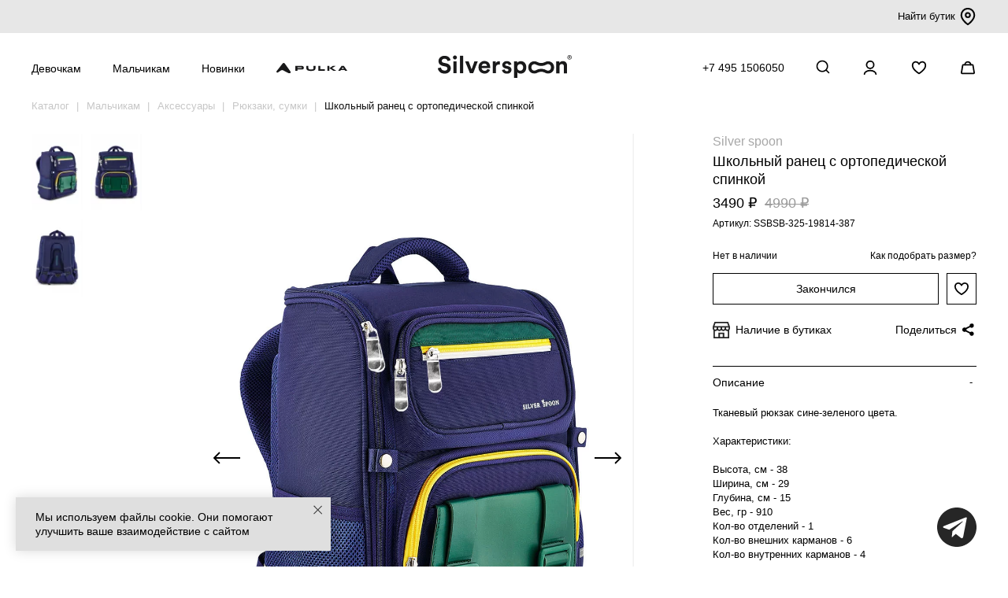

--- FILE ---
content_type: text/html; charset=utf-8
request_url: https://silverspoon.online/shkolnyj-ranets-s-ortopedicheskoj-spinkoj_ssbsb-325-19814-387
body_size: 19186
content:
<!DOCTYPE html>
<!--[if IE]><![endif]-->
<!--[if IE 8 ]><html dir="ltr" lang="ru" class="ie8"><![endif]-->
<!--[if IE 9 ]><html dir="ltr" lang="ru" class="ie9"><![endif]-->
<!--[if (gt IE 9)|!(IE)]><!-->
<html dir="ltr" lang="ru">
<!--<![endif]-->
<head>
	<meta charset="utf-8">
	<meta http-equiv="X-UA-Compatible" content="IE=edge">
	<meta name="viewport" content="width=device-width, initial-scale=1.0, maximum-scale=1.0">
	<title>Школьный ранец с ортопедической спинкой для мальчика синий купить в интернет-магазине Silver Spoon</title>
		<base href="https://silverspoon.online/"/>
		<meta name="description" content="Школьный ранец с ортопедической спинкой для мальчика синий (арт. SSBSB-325-19814-387) по цене 4990 руб. купить с доставкой и примеркой по Москве и России."/>
			<meta name="keywords" content="Школьный,ранец,с,ортопедической,спинкой,Школьный ранец с ортопедической спинкой"/>
		<link rel="apple-touch-icon" sizes="180x180" href="/apple-touch-icon.png">
	<link rel="icon" sizes="any" href="/favicon.svg" type="image/svg+xml">    
	<link rel="icon" sizes="192x192" href="/favicon-192.png" type="image/png">
	<link rel="icon" sizes="56x56" href="/image/catalog/favicon-n.png" type="image/png">  
	<link href="/catalog/view/javascript/bootstrap/css/bootstrap.min.css" rel="stylesheet" media="screen"/>
	<link href="/catalog/view/theme/default/stylesheet/stylesheet.css?223494" rel="stylesheet">
		<link href="/catalog/view/javascript/jquery/swiper/css/swiper.min.css" type="text/css" rel="stylesheet" media="screen"/>
		<link href="/catalog/view/javascript/jquery/swiper/css/opencart.css" type="text/css" rel="stylesheet" media="screen"/>
			<link href="https://silverspoon.online/shkolnyj-ranets-s-ortopedicheskoj-spinkoj_ssbsb-325-19814-387" rel="canonical"/>
	
           
          <!-- Yandex.Metrica counters -->
                    <script type="text/javascript">
            window.dataLayer = window.dataLayer || [];
          </script>
          <script type="text/javascript">
            (function(m,e,t,r,i,k,a){m[i]=m[i]||function(){(m[i].a=m[i].a||[]).push(arguments)};
            m[i].l=1*new Date();k=e.createElement(t),a=e.getElementsByTagName(t)[0],k.async=1,k.src=r,a.parentNode.insertBefore(k,a)})
            (window, document, "script", "https://mc.yandex.ru/metrika/tag.js", "ym");

                        ym(45482649, "init", {
              clickmap:true,
              trackLinks:true,
              accurateTrackBounce:true,
              webvisor:true,
              ecommerce:"dataLayer",
              params: { __ym: {"ymCmsPlugin": { "cms": "opencart", "cmsVersion":"3.0", "pluginVersion":"1.1.8"}}}
            });
                      </script>
          <noscript>
            <div>
                            <img src="https://mc.yandex.ru/watch/45482649" style="position:absolute; left:-9999px;" alt="" />
                          </div>
          </noscript>
                    <!-- /Yandex.Metrica counters -->
                  

                            
</head>
<body class="ssp">
	<script src="/catalog/view/javascript/jquery/jquery-2.1.1.min.js" type="text/javascript"></script>
	<script src="/catalog/view/javascript/bootstrap/js/bootstrap.min.js" type="text/javascript"></script>
		<script src="//api-maps.yandex.ru/2.1/?lang=ru_RU&apikey=316fdddc-ed0d-4232-add1-fd3c1434cd8f" type="text/javascript"></script>
		<script src="/catalog/view/javascript/jquery/swiper/js/swiper.min.js" type="text/javascript"></script>
		<script src="/catalog/view/javascript/common.js?d=1051727176" type="text/javascript"></script>
	<!-- Top.Mail.Ru counter -->
	<script type="text/javascript">
	var _tmr = window._tmr || (window._tmr = []);
	_tmr.push({id: "3541123", type: "pageView", start: (new Date()).getTime()});
	(function (d, w, id) {
	  if (d.getElementById(id)) return;
	  var ts = d.createElement("script"); ts.type = "text/javascript"; ts.async = true; ts.id = id;
	  ts.src = "https://top-fwz1.mail.ru/js/code.js";
	  var f = function () {var s = d.getElementsByTagName("script")[0]; s.parentNode.insertBefore(ts, s);};
	  if (w.opera == "[object Opera]") { d.addEventListener("DOMContentLoaded", f, false); } else { f(); }
	})(document, window, "tmr-code");
	</script>
	<noscript><div><img src="https://top-fwz1.mail.ru/counter?id=3541123;js=na" style="position:absolute;left:-9999px;" alt="Top.Mail.Ru" /></div></noscript>
	<!-- /Top.Mail.Ru counter -->
		<div><noindex></noindex></div>
		<div id="top_brands">
		<div class="container">
			<div class="inner">
				<div class="links">
									</div>  
			<div class="find_store"><a href="/o-nas#block-shops">Найти бутик <img src="/image/icons/map-pin.svg" /></a></div>  
			</div>
		</div>  
	</div>	
	<div id="mobile-menu-placeholder"></div>
	<div id="mobile-menu">
		<div class="container">
			<div class="inner">
				<div class="left">
					<button type="button" onclick="menu('open');" class="burger">
						<span></span>
						<span></span>
						<span></span>
					</button>
					<div class="logo">
													<a href="https://silverspoon.online"><img src="/image/catalog/logo.svg" title="Silver spoon фирменный интернет-магазин" alt="Silver spoon фирменный интернет-магазин"/></a>
											</div>
				</div>
				<div class="right header_icons">
					<a class="search-url icons" onclick="ym(45482649,'reachGoal','search_click')"><img src="/image/icons/search.svg" alt="Поиск"/></a>
											<a href="javascript:void(0)" class="icons" onclick="open_login_popup()"><img src="/image/icons/account.svg" alt=""></a>
										<a class="icons mobile_wish cld_wishlist" href="https://silverspoon.online/index.php?route=account/wishlist"><img src="/image/icons/wishlist.svg" alt=""><span class="hide">0</span></a>
					<a href="https://silverspoon.online/index.php?route=checkout/cart" id="cart" class="icons"><span id="cart-total"><img src="/image/icons/cart.svg" alt=""></span></a>
				</div>
			</div>
		</div>
	</div>
  <div id="mobile-sidebar">
   <div class="inner">
		<div class="sidebar_top_wrap">
				<span></span>
				<button type="button" onclick="menu('close');" class="burger open">
						<span></span>
						<span></span>
				</button>
		</div>
		<div class="main-block">
      <div class="main-level">
        <div class="main-item main-level-has-children" aria-haspopup="true">
          <a href="javascript:void(0)" class="main-item-link">Девочкам</a>
          <div class="main-level-children">
						<div class="mob_menu_panel">
							<div class="mob_menu_heading menu_whitout">
								<button type="button" class="go-back"><img src="/image/icons/arrow-down.svg" alt=""> Назад</button>
							</div>      
						</div>
						<div class="mob_menu_panel">
							<div class="mob_menu_heading menu_whitout">
								<a href="/novie-postuplenia/novie-postuplenia-devochkam">Новинки</a>
							</div>      
						</div>
						<div class="mob_menu_panel">
							<div class="mob_menu_heading menu_whitout">
								<a href="/katalog-detskoj-odezdj/devochkam">Вся одежда</a>
							</div>      
						</div>
												    
						              
						<div class="mob_menu_panel">
							<div class="mob_menu_heading cld_menu_heading">
								<a href="https://silverspoon.online/katalog-detskoj-odezdj/devochkam/verkhnyaya-odezhda-2">Верхняя одежда</a><a href="javascript:void(0)">&nbsp;</a>
							</div>
							<div class="mob_menu_collapse">
								<div>
																		<div><a href="https://silverspoon.online/katalog-detskoj-odezdj/devochkam/verkhnyaya-odezhda-2/kurtki-4">Пальто и куртки</a></div>
																		<div><a href="https://silverspoon.online/katalog-detskoj-odezdj/devochkam/verkhnyaya-odezhda-2/bryuki--kombinezony-1">Брюки, комбинезоны</a></div>
																		<div><a href="https://silverspoon.online/katalog-detskoj-odezdj/devochkam/verkhnyaya-odezhda-2/membrana-1">Мембрана, софтшелл</a></div>
																		<div><a href="https://silverspoon.online/katalog-detskoj-odezdj/devochkam/verkhnyaya-odezhda-2/zhilety">Жилеты</a></div>
																		<div><a href="https://silverspoon.online/katalog-detskoj-odezdj/devochkam/verkhnyaya-odezhda-2/plaschi--vetrovki-1">Плащи, ветровки</a></div>
									               
								</div>
							</div> 
						</div>
						       
						    
						      
						<div class="mob_menu_panel">
							<div class="mob_menu_heading menu_whitout">
								<a href="https://silverspoon.online/katalog-detskoj-odezdj/devochkam/gornoljznaja-odezda">Горнолыжная одежда</a>
							</div>      
						</div>
						       
						    
						      
						<div class="mob_menu_panel">
							<div class="mob_menu_heading menu_whitout">
								<a href="https://silverspoon.online/katalog-detskoj-odezdj/devochkam/zhakety--zhilety-1">Жакеты, жилеты</a>
							</div>      
						</div>
						       
						    
						              
						<div class="mob_menu_panel">
							<div class="mob_menu_heading cld_menu_heading">
								<a href="https://silverspoon.online/katalog-detskoj-odezdj/devochkam/trikotazh-1">Джемперы, кардиганы, водолазки</a><a href="javascript:void(0)">&nbsp;</a>
							</div>
							<div class="mob_menu_collapse">
								<div>
																		<div><a href="https://silverspoon.online/katalog-detskoj-odezdj/devochkam/trikotazh-1/dzhemper-1">Джемперы</a></div>
																		<div><a href="https://silverspoon.online/katalog-detskoj-odezdj/devochkam/trikotazh-1/kardigan-1">Кардиганы</a></div>
																		<div><a href="https://silverspoon.online/katalog-detskoj-odezdj/devochkam/trikotazh-1/zhilet-3">Водолазки</a></div>
																		<div><a href="https://silverspoon.online/katalog-detskoj-odezdj/devochkam/trikotazh-1/vjazanje-ziletj">Вязаные жилеты</a></div>
									               
								</div>
							</div> 
						</div>
						       
						    
						      
						<div class="mob_menu_panel">
							<div class="mob_menu_heading menu_whitout">
								<a href="https://silverspoon.online/katalog-detskoj-odezdj/devochkam/tolstovki-2">Толстовки</a>
							</div>      
						</div>
						       
						    
						              
						<div class="mob_menu_panel">
							<div class="mob_menu_heading cld_menu_heading">
								<a href="https://silverspoon.online/katalog-detskoj-odezdj/devochkam/bluzki-1">Блузки, рубашки</a><a href="javascript:void(0)">&nbsp;</a>
							</div>
							<div class="mob_menu_collapse">
								<div>
																		<div><a href="https://silverspoon.online/katalog-detskoj-odezdj/devochkam/bluzki-1/klassicheskie-bluzki-1">Блузки, рубашки</a></div>
																		<div><a href="https://silverspoon.online/katalog-detskoj-odezdj/devochkam/bluzki-1/trikotazhnye">Трикотажные блузки</a></div>
									               
								</div>
							</div> 
						</div>
						       
																								    
						      
						<div class="mob_menu_panel">
							<div class="mob_menu_heading menu_whitout">
								<a href="https://silverspoon.online/katalog-detskoj-odezdj/devochkam/futbolki--topy-1">Футболки, топы, лонгсливы</a>
							</div>      
						</div>
						       
						    
						              
						<div class="mob_menu_panel">
							<div class="mob_menu_heading cld_menu_heading">
								<a href="https://silverspoon.online/katalog-detskoj-odezdj/devochkam/platya">Платья, сарафаны</a><a href="javascript:void(0)">&nbsp;</a>
							</div>
							<div class="mob_menu_collapse">
								<div>
																		<div><a href="https://silverspoon.online/katalog-detskoj-odezdj/devochkam/platya/trikotazhnye-platya">Платья</a></div>
																		<div><a href="https://silverspoon.online/katalog-detskoj-odezdj/devochkam/platya/shkolnye-platya--sarafany">Сарафаны</a></div>
									               
								</div>
							</div>
						</div>
						       
						    
						              
						<div class="mob_menu_panel">
							<div class="mob_menu_heading cld_menu_heading">
								<a href="https://silverspoon.online/katalog-detskoj-odezdj/devochkam/bryuki-3">Брюки, шорты</a><a href="javascript:void(0)">&nbsp;</a>
							</div>
							<div class="mob_menu_collapse">
								<div>
																		<div><a href="https://silverspoon.online/katalog-detskoj-odezdj/devochkam/bryuki-3/bryuki-4">Брюки</a></div>
																		<div><a href="https://silverspoon.online/katalog-detskoj-odezdj/devochkam/bryuki-3/trikotazhnye-bryuki-1">Трикотажные брюки</a></div>
																		<div><a href="https://silverspoon.online/katalog-detskoj-odezdj/devochkam/bryuki-3/uteplennye-bryuki-2">Утепленные брюки</a></div>
																		<div><a href="https://silverspoon.online/katalog-detskoj-odezdj/devochkam/bryuki-3/kyuloty">Кюлоты, шорты</a></div>
									               
								</div>
							</div>
						</div>
						       
						    
						      
						<div class="mob_menu_panel">
							<div class="mob_menu_heading menu_whitout">
								<a href="https://silverspoon.online/katalog-detskoj-odezdj/devochkam/dzhinsy-4">Джинсы</a>
							</div>      
						</div>
						       
						    
						      
						<div class="mob_menu_panel">
							<div class="mob_menu_heading menu_whitout">
								<a href="https://silverspoon.online/katalog-detskoj-odezdj/devochkam/yubki-1">Юбки</a>
							</div>      
						</div>
						       
						    
						              
						<div class="mob_menu_panel">
							<div class="mob_menu_heading cld_menu_heading">
								<a href="https://silverspoon.online/katalog-detskoj-odezdj/devochkam/sport">Спортивная одежда </a><a href="javascript:void(0)">&nbsp;</a>
							</div>
							<div class="mob_menu_collapse">
								<div>
																		<div><a href="https://silverspoon.online/katalog-detskoj-odezdj/devochkam/sport/futbolki--topy-2">Футболки, топы</a></div>
																		<div><a href="https://silverspoon.online/katalog-detskoj-odezdj/devochkam/sport/bryuki--shorty-3">Брюки, шорты</a></div>
																		<div><a href="https://silverspoon.online/katalog-detskoj-odezdj/devochkam/sport/tolstovki-">Толстовки</a></div>
									               
								</div>
							</div>
						</div>
						       
						    
						      
						<div class="mob_menu_panel">
							<div class="mob_menu_heading menu_whitout">
								<a href="https://silverspoon.online/katalog-detskoj-odezdj/devochkam/na-plyazh">Купальники</a>
							</div>      
						</div>
						       
						    
						      
						<div class="mob_menu_panel">
							<div class="mob_menu_heading menu_whitout">
								<a href="https://silverspoon.online/katalog-detskoj-odezdj/devochkam/termobele">Флис, термобелье</a>
							</div>      
						</div>
						       
																								    
						      
						<div class="mob_menu_panel">
							<div class="mob_menu_heading menu_whitout">
								<a href="https://silverspoon.online/katalog-detskoj-odezdj/devochkam/dlya-doma-i-otdykha2">Пижамы и одежда для дома</a>
							</div>      
						</div>
						       
						    
						              
						<div class="mob_menu_panel">
							<div class="mob_menu_heading cld_menu_heading">
								<a href="https://silverspoon.online/katalog-detskoj-odezdj/devochkam/aksessuary-2">Аксессуары</a><a href="javascript:void(0)">&nbsp;</a>
							</div>
							<div class="mob_menu_collapse">
								<div>
																		<div><a href="https://silverspoon.online/katalog-detskoj-odezdj/devochkam/aksessuary-2/shapka">Шапки, шарфы</a></div>
																		<div><a href="https://silverspoon.online/katalog-detskoj-odezdj/devochkam/aksessuary-2/varezhki-1">Варежки, перчатки</a></div>
																		<div><a href="https://silverspoon.online/katalog-detskoj-odezdj/devochkam/aksessuary-2/ryukzak">Рюкзаки, сумки</a></div>
																		<div><a href="https://silverspoon.online/katalog-detskoj-odezdj/devochkam/aksessuary-2/kolgotki">Колготки</a></div>
																		<div><a href="https://silverspoon.online/katalog-detskoj-odezdj/devochkam/aksessuary-2/noski">Носки, гольфы</a></div>
																		<div><a href="https://silverspoon.online/katalog-detskoj-odezdj/devochkam/aksessuary-2/galstuk-2">Воротнички, галстуки</a></div>
																		<div><a href="https://silverspoon.online/katalog-detskoj-odezdj/devochkam/aksessuary-2/remen">Ремни</a></div>
																		<div><a href="https://silverspoon.online/katalog-detskoj-odezdj/devochkam/aksessuary-2/bejsbolki--panamy">Бейсболки, панамы</a></div>
																		<div><a href="https://silverspoon.online/katalog-detskoj-odezdj/devochkam/aksessuary-2/maski-zaschitnye">Другое</a></div>
									               
								</div>
							</div> 
						</div>
						       
												    
												<div class="mob_menu_panel">
							<div class="mob_menu_heading cld_menu_heading">
								<a href="/maljsam/devochkam-3-6-let">Девочкам 3-6 лет</a><a href="javascript:void(0)">&nbsp;</a>
							</div>								
							<div class="mob_menu_collapse">
								<div>
									    
									<div><a href="https://silverspoon.online/maljsam/devochkam-3-6-let/verkhnyaya-odezhda-1">Верхняя одежда</a></div>
									    
									<div><a href="https://silverspoon.online/maljsam/devochkam-3-6-let/tolstovki-6">Толстовки, джемперы</a></div>
									    
									<div><a href="https://silverspoon.online/maljsam/devochkam-3-6-let/futbolki--topy">Футболки</a></div>
									    
									<div><a href="https://silverspoon.online/maljsam/devochkam-3-6-let/platya-1">Платья</a></div>
									    
									<div><a href="https://silverspoon.online/maljsam/devochkam-3-6-let/bryuki--shorty-1">Брюки, шорты, джинсы</a></div>
									    
									<div><a href="https://silverspoon.online/maljsam/devochkam-3-6-let/termobele-malyshi">Флис, термобелье</a></div>
									    
									<div><a href="https://silverspoon.online/maljsam/devochkam-3-6-let/aksessuary-1">Аксессуары</a></div>
																	</div>
							</div> 
						</div>
						           </div>
          </div>
          <div class="main-item main-level-has-children" aria-haspopup="true">
            <a href="javascript:void(0)" class="main-item-link">Мальчикам</a>
              <div class="main-level-children">
								<div class="mob_menu_panel">
									<div class="mob_menu_heading menu_whitout">
										<button type="button" class="go-back"><img src="/image/icons/arrow-down.svg" alt=""> Назад</button>
									</div>
								</div>
								<div class="mob_menu_panel">
									<div class="mob_menu_heading menu_whitout">
										<a href="/novie-postuplenia/novie-postuplenia-malchikam">Новинки</a>
									</div>
								</div>
								<div class="mob_menu_panel">
									<div class="mob_menu_heading menu_whitout">
										<a href="/katalog-detskoj-odezdj/malchikam">Вся одежда</a>
									</div>
								</div>
																    
								              
								<div class="mob_menu_panel">
									<div class="mob_menu_heading cld_menu_heading">
										<a href="https://silverspoon.online/katalog-detskoj-odezdj/malchikam/verkhnyaya-odezhda-3">Верхняя одежда</a><a href="javascript:void(0)">&nbsp;</a>
									</div>
									<div class="mob_menu_collapse">
										<div>
																						<div><a href="https://silverspoon.online/katalog-detskoj-odezdj/malchikam/verkhnyaya-odezhda-3/kurtki">Пальто и куртки</a></div>
																						<div><a href="https://silverspoon.online/katalog-detskoj-odezdj/malchikam/verkhnyaya-odezhda-3/bryuki--kombinezony">Брюки, комбинезоны</a></div>
																						<div><a href="https://silverspoon.online/katalog-detskoj-odezdj/malchikam/verkhnyaya-odezhda-3/membrana-2">Мембрана, софтшелл</a></div>
																						<div><a href="https://silverspoon.online/katalog-detskoj-odezdj/malchikam/verkhnyaya-odezhda-3/zhilety-1">Жилеты</a></div>
																						<div><a href="https://silverspoon.online/katalog-detskoj-odezdj/malchikam/verkhnyaya-odezhda-3/plaschi--vetrovki">Плащи, ветровки</a></div>
																					</div>
									</div>
								</div>
								       
								    
								      
								<div class="mob_menu_panel">
									<div class="mob_menu_heading menu_whitout">
										<a href="https://silverspoon.online/katalog-detskoj-odezdj/malchikam/gornoljznaja-odezda-1">Горнолыжная одежда</a>
									</div>
								</div>
								       
								    
								              
								<div class="mob_menu_panel">
									<div class="mob_menu_heading cld_menu_heading">
										<a href="https://silverspoon.online/katalog-detskoj-odezdj/malchikam/pidzhaki-i-zhilety-1">Пиджаки, жилеты</a><a href="javascript:void(0)">&nbsp;</a>
									</div>
									<div class="mob_menu_collapse">
										<div>
																						<div><a href="https://silverspoon.online/katalog-detskoj-odezdj/malchikam/pidzhaki-i-zhilety-1/pidzhaki">Пиджаки</a></div>
																						<div><a href="https://silverspoon.online/katalog-detskoj-odezdj/malchikam/pidzhaki-i-zhilety-1/zhilety-2">Жилеты</a></div>
																					</div>
									</div>
								</div>
								       
								    
								              
								<div class="mob_menu_panel">
									<div class="mob_menu_heading cld_menu_heading">
										<a href="https://silverspoon.online/katalog-detskoj-odezdj/malchikam/dzhempery-kardigany-vodolazki">Джемперы, кардиганы, водолазки</a><a href="javascript:void(0)">&nbsp;</a>
									</div>
									<div class="mob_menu_collapse">
										<div>
																						<div><a href="https://silverspoon.online/katalog-detskoj-odezdj/malchikam/dzhempery-kardigany-vodolazki/dzhempery">Джемперы</a></div>
																						<div><a href="https://silverspoon.online/katalog-detskoj-odezdj/malchikam/dzhempery-kardigany-vodolazki/kardigany">Кардиганы</a></div>
																						<div><a href="https://silverspoon.online/katalog-detskoj-odezdj/malchikam/dzhempery-kardigany-vodolazki/vodolazki-1">Водолазки</a></div>
																						<div><a href="https://silverspoon.online/katalog-detskoj-odezdj/malchikam/dzhempery-kardigany-vodolazki/vyazanye-zhilety">Вязаные жилеты</a></div>
																					</div>
									</div>
								</div>
								       
								    
								      
								<div class="mob_menu_panel">
									<div class="mob_menu_heading menu_whitout">
										<a href="https://silverspoon.online/katalog-detskoj-odezdj/malchikam/tolstovki-3">Толстовки</a>
									</div>
								</div>
								       
																																    
								              
								<div class="mob_menu_panel">
									<div class="mob_menu_heading cld_menu_heading">
										<a href="https://silverspoon.online/katalog-detskoj-odezdj/malchikam/sorochki-1">Рубашки</a><a href="javascript:void(0)">&nbsp;</a>
									</div>
									<div class="mob_menu_collapse">
										<div>
																						<div><a href="https://silverspoon.online/katalog-detskoj-odezdj/malchikam/sorochki-1/s-dlinnym-rukavom-2">Рубашки</a></div>
																						<div><a href="https://silverspoon.online/katalog-detskoj-odezdj/malchikam/sorochki-1/trikotazhnye-sorochki">Трикотажные рубашки</a></div>
																					</div>
									</div>
								</div>
								       
								    
								      
								<div class="mob_menu_panel">
									<div class="mob_menu_heading menu_whitout">
										<a href="https://silverspoon.online/katalog-detskoj-odezdj/malchikam/polo">Поло</a>
									</div>
								</div>
								       
								    
								      
								<div class="mob_menu_panel">
									<div class="mob_menu_heading menu_whitout">
										<a href="https://silverspoon.online/katalog-detskoj-odezdj/malchikam/futbolki-4">Футболки, лонгсливы</a>
									</div>
								</div>
								       
								    
								              
								<div class="mob_menu_panel">
									<div class="mob_menu_heading cld_menu_heading">
										<a href="https://silverspoon.online/katalog-detskoj-odezdj/malchikam/bryuki-shorty-2">Брюки, шорты</a><a href="javascript:void(0)">&nbsp;</a>
									</div>
									<div class="mob_menu_collapse">
										<div>
																						<div><a href="https://silverspoon.online/katalog-detskoj-odezdj/malchikam/bryuki-shorty-2/bryuki-6">Брюки</a></div>
																						<div><a href="https://silverspoon.online/katalog-detskoj-odezdj/malchikam/bryuki-shorty-2/trikotazhnye-bryuki">Трикотажные брюки</a></div>
																						<div><a href="https://silverspoon.online/katalog-detskoj-odezdj/malchikam/bryuki-shorty-2/uteplyonnye-bryuki">Утеплённые брюки</a></div>
																						<div><a href="https://silverspoon.online/katalog-detskoj-odezdj/malchikam/bryuki-shorty-2/shorty-3">Шорты</a></div>
																					</div>
									</div>
								</div>
								       
								    
								      
								<div class="mob_menu_panel">
									<div class="mob_menu_heading menu_whitout">
										<a href="https://silverspoon.online/katalog-detskoj-odezdj/malchikam/dzhinsy-5">Джинсы</a>
									</div>
								</div>
								       
								    
								              
								<div class="mob_menu_panel">
									<div class="mob_menu_heading cld_menu_heading">
										<a href="https://silverspoon.online/katalog-detskoj-odezdj/malchikam/sport-1">Спортивная одежда</a><a href="javascript:void(0)">&nbsp;</a>
									</div>
									<div class="mob_menu_collapse">
										<div>
																						<div><a href="https://silverspoon.online/katalog-detskoj-odezdj/malchikam/sport-1/bryuki-shorty-3">Брюки, шорты</a></div>
																						<div><a href="https://silverspoon.online/katalog-detskoj-odezdj/malchikam/sport-1/futbolki-1">Футболки</a></div>
																						<div><a href="https://silverspoon.online/katalog-detskoj-odezdj/malchikam/sport-1/tolstovki-7">Толстовки</a></div>
																					</div>
									</div>
								</div>
								       
								    
								      
								<div class="mob_menu_panel">
									<div class="mob_menu_heading menu_whitout">
										<a href="https://silverspoon.online/katalog-detskoj-odezdj/malchikam/na-plyazh-1">Плавки</a>
									</div>
								</div>
								       
								    
								      
								<div class="mob_menu_panel">
									<div class="mob_menu_heading menu_whitout">
										<a href="https://silverspoon.online/katalog-detskoj-odezdj/malchikam/termobelje">Флис, термобелье</a>
									</div>
								</div>
								       
																																    
								      
								<div class="mob_menu_panel">
									<div class="mob_menu_heading menu_whitout">
										<a href="https://silverspoon.online/katalog-detskoj-odezdj/malchikam/dlya-doma-i-otdykha-1">Пижамы и одежда для дома</a>
									</div>
								</div>
								       
								    
								              
								<div class="mob_menu_panel">
									<div class="mob_menu_heading cld_menu_heading">
										<a href="https://silverspoon.online/katalog-detskoj-odezdj/malchikam/aksessuary-3">Аксессуары</a><a href="javascript:void(0)">&nbsp;</a>
									</div>	
									<div class="mob_menu_collapse">
										<div>
																						<div><a href="https://silverspoon.online/katalog-detskoj-odezdj/malchikam/aksessuary-3/shapka-1">Шапки, шарфы</a></div>
																						<div><a href="https://silverspoon.online/katalog-detskoj-odezdj/malchikam/aksessuary-3/varezhki-2">Варежки, перчатки</a></div>
																						<div><a href="https://silverspoon.online/katalog-detskoj-odezdj/malchikam/aksessuary-3/ryukzak-1">Рюкзаки, сумки</a></div>
																						<div><a href="https://silverspoon.online/katalog-detskoj-odezdj/malchikam/aksessuary-3/galstuk-3">Галстуки</a></div>
																						<div><a href="https://silverspoon.online/katalog-detskoj-odezdj/malchikam/aksessuary-3/remen-1">Ремни</a></div>
																						<div><a href="https://silverspoon.online/katalog-detskoj-odezdj/malchikam/aksessuary-3/noski-1">Носки</a></div>
																						<div><a href="https://silverspoon.online/katalog-detskoj-odezdj/malchikam/aksessuary-3/bejsbolki--panamy-1">Бейсболки, панамы</a></div>
																						<div><a href="https://silverspoon.online/katalog-detskoj-odezdj/malchikam/aksessuary-3/maski-zaschitnye-1">Другое</a></div>
																					</div>
									</div> 
								</div>
								       
																        
																<div class="mob_menu_panel">
									<div class="mob_menu_heading cld_menu_heading">
										<a href="/maljsam/malchikam-3-6-let">Мальчикам 3-6 лет</a><a href="javascript:void(0)">&nbsp;</a>
									</div>	
									<div class="mob_menu_collapse">
										<div>
											    
											<div><a href="https://silverspoon.online/maljsam/malchikam-3-6-let/verkhnyaya-odezhda">Верхняя одежда</a></div>
											    
											<div><a href="https://silverspoon.online/maljsam/malchikam-3-6-let/dzhempery--kardigany-1">Толстовки, джемперы</a></div>
											    
											<div><a href="https://silverspoon.online/maljsam/malchikam-3-6-let/futbolki--polo">Футболки</a></div>
											    
											<div><a href="https://silverspoon.online/maljsam/malchikam-3-6-let/bryuki--shorty">Брюки, шорты, джинсы</a></div>
											    
											<div><a href="https://silverspoon.online/maljsam/malchikam-3-6-let/flis-termobelje">Флис, термобелье</a></div>
											    
											<div><a href="https://silverspoon.online/maljsam/malchikam-3-6-let/aksessuary">Аксессуары</a></div>
											         
										</div>
									</div> 
								</div>
								               </div>
              </div>
							<div class="main-item" aria-haspopup="true">
								<a href="/novie-postuplenia" class="main-item-link">Новинки</a>
							</div> 
							<div class="main-item" aria-haspopup="true">
								<a href="/pulka-home" class="main-item-link"><img class="pulka_link_img" src="/image/catalog/logo_pulka_full_hor.svg" title="Каталог PULKA" alt="Каталог PULKA"></a>
							</div>						
							<div class="main-item" aria-haspopup="true">
								<a href="/sale" class="main-item-link">Sale</a>
							</div>
							<div class="main-item" aria-haspopup="true">
								<a href="/kak-odevat-rebenka-zimoj" class="main-item-link">Многослойность</a>
							</div>							
							<div class="main-item" aria-haspopup="true">
								<a href="/katalog-detskoj-odezdj/?ocf=F1S3V1" class="main-item-link">Школьная коллекция</a>
							</div>
							<div class="main-item" aria-haspopup="true">
								<a href="/o-nas" class="main-item-link">О нас</a>
							</div>
             </div>
						<script>
							$(document).ready(function () {
								$('.mob_menu_heading a:last-child').click(function () {
									$(this).parent().toggleClass('in').next().slideToggle();
									$('.mob_menu_heading').not($(this).parent()).removeClass('in').next().slideUp();
								});
							});
						</script>
           </div>
					<div class="bottom-line">
						<div><img src="/image/icons/map.svg" alt=""><a href="/o-nas#block-shops">Адреса бутиков</a></div>
						<div><img src="/image/icons/phone.svg" alt=""><a href="tel:+74951506050">+7 495 1506050</a></div>
					</div>
        </div>
			</div>
			<div id="mobile-sidebar-bg"></div>
			<div id="cart-sidebar"></div>
			<div id="cart-sidebar-bg"></div>
			<div id="top-menu-placeholder"></div>
			<div id="top-menu">
        <div class="drop-menu">
          <div class="container">
            <div class="inner">
              <div class="block-1">
								<ul class="section">
									<li class="main-item main-item-new"><a href="/novie-postuplenia/novie-postuplenia-devochkam">Новинки <span>NEW</span></a></li>						
									<li class="main-item"><a href="https://silverspoon.online/katalog-detskoj-odezdj/devochkam">Вся одежда</a></li>
									<li class="main-item"><a href="/kak-odevat-rebenka-zimoj">Многослойность</a></li>
									<li class="main-item"><a href="/katalog-detskoj-odezdj/devochkam/?ocf=F1S3V1">Школьная коллекция</a></li>
									<li class="main-item"><a href="/sale/devochkam-1">Sale</a></li>
								</ul>
																<ul class="section">
																		<li class="main-item"><a href="https://silverspoon.online/katalog-detskoj-odezdj/devochkam/verkhnyaya-odezhda-2">Верхняя одежда</a>
										<ul class="main-level-children-sub">
																						<li><a href="https://silverspoon.online/katalog-detskoj-odezdj/devochkam/verkhnyaya-odezhda-2/kurtki-4">Пальто и куртки</a></li>
																						<li><a href="https://silverspoon.online/katalog-detskoj-odezdj/devochkam/verkhnyaya-odezhda-2/bryuki--kombinezony-1">Брюки, комбинезоны</a></li>
																						<li><a href="https://silverspoon.online/katalog-detskoj-odezdj/devochkam/verkhnyaya-odezhda-2/membrana-1">Мембрана, софтшелл</a></li>
																						<li><a href="https://silverspoon.online/katalog-detskoj-odezdj/devochkam/verkhnyaya-odezhda-2/zhilety">Жилеты</a></li>
																						<li><a href="https://silverspoon.online/katalog-detskoj-odezdj/devochkam/verkhnyaya-odezhda-2/plaschi--vetrovki-1">Плащи, ветровки</a></li>
																					</ul>
									</li>
																		<li class="main-item"><a href="https://silverspoon.online/katalog-detskoj-odezdj/devochkam/gornoljznaja-odezda">Горнолыжная одежда</a>
										<ul class="main-level-children-sub">
																					</ul>
									</li>
																		<li class="main-item"><a href="https://silverspoon.online/katalog-detskoj-odezdj/devochkam/zhakety--zhilety-1">Жакеты, жилеты</a>
										<ul class="main-level-children-sub">
																					</ul>
									</li>
																		<li class="main-item"><a href="https://silverspoon.online/katalog-detskoj-odezdj/devochkam/trikotazh-1">Джемперы, кардиганы, водолазки</a>
										<ul class="main-level-children-sub">
																						<li><a href="https://silverspoon.online/katalog-detskoj-odezdj/devochkam/trikotazh-1/dzhemper-1">Джемперы</a></li>
																						<li><a href="https://silverspoon.online/katalog-detskoj-odezdj/devochkam/trikotazh-1/kardigan-1">Кардиганы</a></li>
																						<li><a href="https://silverspoon.online/katalog-detskoj-odezdj/devochkam/trikotazh-1/zhilet-3">Водолазки</a></li>
																						<li><a href="https://silverspoon.online/katalog-detskoj-odezdj/devochkam/trikotazh-1/vjazanje-ziletj">Вязаные жилеты</a></li>
																					</ul>
									</li>
																		<li class="main-item"><a href="https://silverspoon.online/katalog-detskoj-odezdj/devochkam/tolstovki-2">Толстовки</a>
										<ul class="main-level-children-sub">
																					</ul>
									</li>
																		<li class="main-item"><a href="https://silverspoon.online/katalog-detskoj-odezdj/devochkam/bluzki-1">Блузки, рубашки</a>
										<ul class="main-level-children-sub">
																						<li><a href="https://silverspoon.online/katalog-detskoj-odezdj/devochkam/bluzki-1/klassicheskie-bluzki-1">Блузки, рубашки</a></li>
																						<li><a href="https://silverspoon.online/katalog-detskoj-odezdj/devochkam/bluzki-1/trikotazhnye">Трикотажные блузки</a></li>
																					</ul>
									</li>
																	</ul>
																								<ul class="section">
																			<li class="main-item"><a href="https://silverspoon.online/katalog-detskoj-odezdj/devochkam/futbolki--topy-1">Футболки, топы, лонгсливы</a>
											<ul class="main-level-children-sub">
																							</ul>
										</li>
																			<li class="main-item"><a href="https://silverspoon.online/katalog-detskoj-odezdj/devochkam/platya">Платья, сарафаны</a>
											<ul class="main-level-children-sub">
																								<li><a href="https://silverspoon.online/katalog-detskoj-odezdj/devochkam/platya/trikotazhnye-platya">Платья</a></li>
																								<li><a href="https://silverspoon.online/katalog-detskoj-odezdj/devochkam/platya/shkolnye-platya--sarafany">Сарафаны</a></li>
																							</ul>
										</li>
																			<li class="main-item"><a href="https://silverspoon.online/katalog-detskoj-odezdj/devochkam/bryuki-3">Брюки, шорты</a>
											<ul class="main-level-children-sub">
																								<li><a href="https://silverspoon.online/katalog-detskoj-odezdj/devochkam/bryuki-3/bryuki-4">Брюки</a></li>
																								<li><a href="https://silverspoon.online/katalog-detskoj-odezdj/devochkam/bryuki-3/trikotazhnye-bryuki-1">Трикотажные брюки</a></li>
																								<li><a href="https://silverspoon.online/katalog-detskoj-odezdj/devochkam/bryuki-3/uteplennye-bryuki-2">Утепленные брюки</a></li>
																								<li><a href="https://silverspoon.online/katalog-detskoj-odezdj/devochkam/bryuki-3/kyuloty">Кюлоты, шорты</a></li>
																							</ul>
										</li>
																			<li class="main-item"><a href="https://silverspoon.online/katalog-detskoj-odezdj/devochkam/dzhinsy-4">Джинсы</a>
											<ul class="main-level-children-sub">
																							</ul>
										</li>
																			<li class="main-item"><a href="https://silverspoon.online/katalog-detskoj-odezdj/devochkam/yubki-1">Юбки</a>
											<ul class="main-level-children-sub">
																							</ul>
										</li>
																			<li class="main-item"><a href="https://silverspoon.online/katalog-detskoj-odezdj/devochkam/sport">Спортивная одежда </a>
											<ul class="main-level-children-sub">
																								<li><a href="https://silverspoon.online/katalog-detskoj-odezdj/devochkam/sport/futbolki--topy-2">Футболки, топы</a></li>
																								<li><a href="https://silverspoon.online/katalog-detskoj-odezdj/devochkam/sport/bryuki--shorty-3">Брюки, шорты</a></li>
																								<li><a href="https://silverspoon.online/katalog-detskoj-odezdj/devochkam/sport/tolstovki-">Толстовки</a></li>
																							</ul>
										</li>
																			<li class="main-item"><a href="https://silverspoon.online/katalog-detskoj-odezdj/devochkam/na-plyazh">Купальники</a>
											<ul class="main-level-children-sub">
																							</ul>
										</li>
																			<li class="main-item"><a href="https://silverspoon.online/katalog-detskoj-odezdj/devochkam/termobele">Флис, термобелье</a>
											<ul class="main-level-children-sub">
																							</ul>
										</li>
																	</ul>    
																								<ul class="section">
																			<li class="main-item"><a href="https://silverspoon.online/katalog-detskoj-odezdj/devochkam/dlya-doma-i-otdykha2">Пижамы и одежда для дома</a>
											<ul class="main-level-children-sub">
																							</ul>
										</li>
																			<li class="main-item"><a href="https://silverspoon.online/katalog-detskoj-odezdj/devochkam/aksessuary-2">Аксессуары</a>
											<ul class="main-level-children-sub">
																								<li><a href="https://silverspoon.online/katalog-detskoj-odezdj/devochkam/aksessuary-2/shapka">Шапки, шарфы</a></li>
																								<li><a href="https://silverspoon.online/katalog-detskoj-odezdj/devochkam/aksessuary-2/varezhki-1">Варежки, перчатки</a></li>
																								<li><a href="https://silverspoon.online/katalog-detskoj-odezdj/devochkam/aksessuary-2/ryukzak">Рюкзаки, сумки</a></li>
																								<li><a href="https://silverspoon.online/katalog-detskoj-odezdj/devochkam/aksessuary-2/kolgotki">Колготки</a></li>
																								<li><a href="https://silverspoon.online/katalog-detskoj-odezdj/devochkam/aksessuary-2/noski">Носки, гольфы</a></li>
																								<li><a href="https://silverspoon.online/katalog-detskoj-odezdj/devochkam/aksessuary-2/galstuk-2">Воротнички, галстуки</a></li>
																								<li><a href="https://silverspoon.online/katalog-detskoj-odezdj/devochkam/aksessuary-2/remen">Ремни</a></li>
																								<li><a href="https://silverspoon.online/katalog-detskoj-odezdj/devochkam/aksessuary-2/bejsbolki--panamy">Бейсболки, панамы</a></li>
																								<li><a href="https://silverspoon.online/katalog-detskoj-odezdj/devochkam/aksessuary-2/maski-zaschitnye">Другое</a></li>
																							</ul>
										</li>
																		<li class="main-item"><a href="/maljsam/devochkam-3-6-let" class="main-item_kids">Девочкам 3-6 лет</a>
										<ul class="main-level-children-sub">
																						<li><a href="https://silverspoon.online/maljsam/devochkam-3-6-let/verkhnyaya-odezhda-1">Верхняя одежда</a></li>
																						<li><a href="https://silverspoon.online/maljsam/devochkam-3-6-let/tolstovki-6">Толстовки, джемперы</a></li>
																						<li><a href="https://silverspoon.online/maljsam/devochkam-3-6-let/futbolki--topy">Футболки</a></li>
																						<li><a href="https://silverspoon.online/maljsam/devochkam-3-6-let/platya-1">Платья</a></li>
																						<li><a href="https://silverspoon.online/maljsam/devochkam-3-6-let/bryuki--shorty-1">Брюки, шорты, джинсы</a></li>
																						<li><a href="https://silverspoon.online/maljsam/devochkam-3-6-let/termobele-malyshi">Флис, термобелье</a></li>
																						<li><a href="https://silverspoon.online/maljsam/devochkam-3-6-let/aksessuary-1">Аксессуары</a></li>
																					</ul>
									</li>        
								</ul>    
								               </div>
               <div class="block-2">
								<ul class="section">
									<li class="main-item main-item-new"><a href="/novie-postuplenia/novie-postuplenia-malchikam">Новинки <span>NEW</span></a></li>
									<li class="main-item"><a href="https://silverspoon.online/katalog-detskoj-odezdj/malchikam">Вся одежда</a></li>
									<li class="main-item"><a href="/kak-odevat-rebenka-zimoj">Многослойность</a></li>
									<li class="main-item"><a href="/katalog-detskoj-odezdj/malchikam/?ocf=F1S3V1">Школьная коллекция</a></li>
									<li class="main-item"><a href="/sale/malchikam-1">Sale</a></li>
                </ul>
																<ul class="section">
																		<li class="main-item"><a href="https://silverspoon.online/katalog-detskoj-odezdj/malchikam/verkhnyaya-odezhda-3">Верхняя одежда</a>
										<ul class="main-level-children-sub">
																						<li><a href="https://silverspoon.online/katalog-detskoj-odezdj/malchikam/verkhnyaya-odezhda-3/kurtki">Пальто и куртки</a></li>
																						<li><a href="https://silverspoon.online/katalog-detskoj-odezdj/malchikam/verkhnyaya-odezhda-3/bryuki--kombinezony">Брюки, комбинезоны</a></li>
																						<li><a href="https://silverspoon.online/katalog-detskoj-odezdj/malchikam/verkhnyaya-odezhda-3/membrana-2">Мембрана, софтшелл</a></li>
																						<li><a href="https://silverspoon.online/katalog-detskoj-odezdj/malchikam/verkhnyaya-odezhda-3/zhilety-1">Жилеты</a></li>
																						<li><a href="https://silverspoon.online/katalog-detskoj-odezdj/malchikam/verkhnyaya-odezhda-3/plaschi--vetrovki">Плащи, ветровки</a></li>
																					</ul>
									</li>
																		<li class="main-item"><a href="https://silverspoon.online/katalog-detskoj-odezdj/malchikam/gornoljznaja-odezda-1">Горнолыжная одежда</a>
										<ul class="main-level-children-sub">
																					</ul>
									</li>
																		<li class="main-item"><a href="https://silverspoon.online/katalog-detskoj-odezdj/malchikam/pidzhaki-i-zhilety-1">Пиджаки, жилеты</a>
										<ul class="main-level-children-sub">
																						<li><a href="https://silverspoon.online/katalog-detskoj-odezdj/malchikam/pidzhaki-i-zhilety-1/pidzhaki">Пиджаки</a></li>
																						<li><a href="https://silverspoon.online/katalog-detskoj-odezdj/malchikam/pidzhaki-i-zhilety-1/zhilety-2">Жилеты</a></li>
																					</ul>
									</li>
																		<li class="main-item"><a href="https://silverspoon.online/katalog-detskoj-odezdj/malchikam/dzhempery-kardigany-vodolazki">Джемперы, кардиганы, водолазки</a>
										<ul class="main-level-children-sub">
																						<li><a href="https://silverspoon.online/katalog-detskoj-odezdj/malchikam/dzhempery-kardigany-vodolazki/dzhempery">Джемперы</a></li>
																						<li><a href="https://silverspoon.online/katalog-detskoj-odezdj/malchikam/dzhempery-kardigany-vodolazki/kardigany">Кардиганы</a></li>
																						<li><a href="https://silverspoon.online/katalog-detskoj-odezdj/malchikam/dzhempery-kardigany-vodolazki/vodolazki-1">Водолазки</a></li>
																						<li><a href="https://silverspoon.online/katalog-detskoj-odezdj/malchikam/dzhempery-kardigany-vodolazki/vyazanye-zhilety">Вязаные жилеты</a></li>
																					</ul>
									</li>
																		<li class="main-item"><a href="https://silverspoon.online/katalog-detskoj-odezdj/malchikam/tolstovki-3">Толстовки</a>
										<ul class="main-level-children-sub">
																					</ul>
									</li>
																	</ul>
																								<ul class="section">
																		<li class="main-item"><a href="https://silverspoon.online/katalog-detskoj-odezdj/malchikam/sorochki-1">Рубашки</a>
										<ul class="main-level-children-sub">
																						<li><a href="https://silverspoon.online/katalog-detskoj-odezdj/malchikam/sorochki-1/s-dlinnym-rukavom-2">Рубашки</a></li>
																						<li><a href="https://silverspoon.online/katalog-detskoj-odezdj/malchikam/sorochki-1/trikotazhnye-sorochki">Трикотажные рубашки</a></li>
																					</ul>
									</li>
																		<li class="main-item"><a href="https://silverspoon.online/katalog-detskoj-odezdj/malchikam/polo">Поло</a>
										<ul class="main-level-children-sub">
																					</ul>
									</li>
																		<li class="main-item"><a href="https://silverspoon.online/katalog-detskoj-odezdj/malchikam/futbolki-4">Футболки, лонгсливы</a>
										<ul class="main-level-children-sub">
																					</ul>
									</li>
																		<li class="main-item"><a href="https://silverspoon.online/katalog-detskoj-odezdj/malchikam/bryuki-shorty-2">Брюки, шорты</a>
										<ul class="main-level-children-sub">
																						<li><a href="https://silverspoon.online/katalog-detskoj-odezdj/malchikam/bryuki-shorty-2/bryuki-6">Брюки</a></li>
																						<li><a href="https://silverspoon.online/katalog-detskoj-odezdj/malchikam/bryuki-shorty-2/trikotazhnye-bryuki">Трикотажные брюки</a></li>
																						<li><a href="https://silverspoon.online/katalog-detskoj-odezdj/malchikam/bryuki-shorty-2/uteplyonnye-bryuki">Утеплённые брюки</a></li>
																						<li><a href="https://silverspoon.online/katalog-detskoj-odezdj/malchikam/bryuki-shorty-2/shorty-3">Шорты</a></li>
																					</ul>
									</li>
																		<li class="main-item"><a href="https://silverspoon.online/katalog-detskoj-odezdj/malchikam/dzhinsy-5">Джинсы</a>
										<ul class="main-level-children-sub">
																					</ul>
									</li>
																		<li class="main-item"><a href="https://silverspoon.online/katalog-detskoj-odezdj/malchikam/sport-1">Спортивная одежда</a>
										<ul class="main-level-children-sub">
																						<li><a href="https://silverspoon.online/katalog-detskoj-odezdj/malchikam/sport-1/bryuki-shorty-3">Брюки, шорты</a></li>
																						<li><a href="https://silverspoon.online/katalog-detskoj-odezdj/malchikam/sport-1/futbolki-1">Футболки</a></li>
																						<li><a href="https://silverspoon.online/katalog-detskoj-odezdj/malchikam/sport-1/tolstovki-7">Толстовки</a></li>
																					</ul>
									</li>
																		<li class="main-item"><a href="https://silverspoon.online/katalog-detskoj-odezdj/malchikam/na-plyazh-1">Плавки</a>
										<ul class="main-level-children-sub">
																					</ul>
									</li>
																		<li class="main-item"><a href="https://silverspoon.online/katalog-detskoj-odezdj/malchikam/termobelje">Флис, термобелье</a>
										<ul class="main-level-children-sub">
																					</ul>
									</li>
																	</ul>    
																								<ul class="section">
																		<li class="main-item"><a href="https://silverspoon.online/katalog-detskoj-odezdj/malchikam/dlya-doma-i-otdykha-1">Пижамы и одежда для дома</a>
										<ul class="main-level-children-sub">
																					</ul>
									</li>
																		<li class="main-item"><a href="https://silverspoon.online/katalog-detskoj-odezdj/malchikam/aksessuary-3">Аксессуары</a>
										<ul class="main-level-children-sub">
																						<li><a href="https://silverspoon.online/katalog-detskoj-odezdj/malchikam/aksessuary-3/shapka-1">Шапки, шарфы</a></li>
																						<li><a href="https://silverspoon.online/katalog-detskoj-odezdj/malchikam/aksessuary-3/varezhki-2">Варежки, перчатки</a></li>
																						<li><a href="https://silverspoon.online/katalog-detskoj-odezdj/malchikam/aksessuary-3/ryukzak-1">Рюкзаки, сумки</a></li>
																						<li><a href="https://silverspoon.online/katalog-detskoj-odezdj/malchikam/aksessuary-3/galstuk-3">Галстуки</a></li>
																						<li><a href="https://silverspoon.online/katalog-detskoj-odezdj/malchikam/aksessuary-3/remen-1">Ремни</a></li>
																						<li><a href="https://silverspoon.online/katalog-detskoj-odezdj/malchikam/aksessuary-3/noski-1">Носки</a></li>
																						<li><a href="https://silverspoon.online/katalog-detskoj-odezdj/malchikam/aksessuary-3/bejsbolki--panamy-1">Бейсболки, панамы</a></li>
																						<li><a href="https://silverspoon.online/katalog-detskoj-odezdj/malchikam/aksessuary-3/maski-zaschitnye-1">Другое</a></li>
																					</ul>
									</li>
																		<li class="main-item"><a href="/maljsam/malchikam-3-6-let" class="main-item_kids">Мальчикам 3-6 лет</a>
									  <ul class="main-level-children-sub">
																						<li><a href="https://silverspoon.online/maljsam/malchikam-3-6-let/verkhnyaya-odezhda">Верхняя одежда</a></li>
																						<li><a href="https://silverspoon.online/maljsam/malchikam-3-6-let/dzhempery--kardigany-1">Толстовки, джемперы</a></li>
																						<li><a href="https://silverspoon.online/maljsam/malchikam-3-6-let/futbolki--polo">Футболки</a></li>
																						<li><a href="https://silverspoon.online/maljsam/malchikam-3-6-let/bryuki--shorty">Брюки, шорты, джинсы</a></li>
																						<li><a href="https://silverspoon.online/maljsam/malchikam-3-6-let/flis-termobelje">Флис, термобелье</a></li>
																						<li><a href="https://silverspoon.online/maljsam/malchikam-3-6-let/aksessuary">Аксессуары</a></li>
																					</ul>
									</li>        
								</ul>    
								               </div>
							 <div class="block-5">
								<div class="item-center">
									<div class="search-input">
										<input type="text" name="search" value="" placeholder="Поиск"/>
										<button type="button" id="button-search"><img src="/image/icons/search.svg" alt="Поиск"/></button>
									</div>
									<div class="text">Нужна помощь? Напишите <a>нам в чат</a></div>
								</div>
								<script>
									function jivo_onLoadCallback() {
										$('.chat-text a, .block-5 .text a').bind('click', function () {
											let params = {start: 'chat'};
											let apiResult = jivo_api.open(params);
										});
									}
								</script>
							</div>
						</div>
          </div>
        </div>
        <div class="container">
					<div class="inner">
						<div class="left">
							<a class="header_left_link" href="https://silverspoon.online/katalog-detskoj-odezdj/devochkam" data-menu-id="1">Девочкам</a>
							<a class="header_left_link" href="https://silverspoon.online/katalog-detskoj-odezdj/malchikam" data-menu-id="2">Мальчикам</a>
							<a href="/novie-postuplenia">Новинки</a>
							<a href="/pulka-home"><img class="pulka_link_img" src="/image/catalog/logo_pulka_full_hor.svg" title="Каталог PULKA" alt="Каталог PULKA"></a>
						</div>
						<div class="center">
															<a href="https://silverspoon.online"><img src="/image/catalog/logo.svg" title="Silver spoon фирменный интернет-магазин" alt="Silver spoon фирменный интернет-магазин"/></a>
													</div>
						<div class="right header_icons">
							<a href="tel:+74951506050">+7 495 1506050</a>
							<a class="search-url icons" onclick="ym(45482649,'reachGoal','search_click')"><img src="/image/icons/search.svg" alt="Поиск"/></a>
															<a href="javascript:void(0)" class="icons" onclick="open_login_popup()"><img src="/image/icons/account.svg" alt=""></a>
														<a class="icons mobile_wish cld_wishlist" href="https://silverspoon.online/index.php?route=account/wishlist"><img src="/image/icons/wishlist.svg" alt=""><span class="hide">0</span></a>
							<a href="https://silverspoon.online/index.php?route=checkout/cart" id="cart" class="icons"><span id="cart-total"><img src="/image/icons/cart.svg" alt=""></span></a>
						</div>
					</div>
        </div>
			</div>
			
<div id="product-product" class="container">
  <div class="inner">
  
  
    <div class="breadcrumb_wrap">
    <ol class="breadcrumb" itemscope itemtype="https://schema.org/BreadcrumbList">
      			
		  <li class="bread_1" itemprop="itemListElement" itemscope itemtype="https://schema.org/ListItem"><a itemprop="item" href="https://silverspoon.online/katalog-detskoj-odezdj"><span itemprop="name">Каталог</span></a><meta itemprop="position" content="1" /></li>
		      			
		  <li class="bread_2" itemprop="itemListElement" itemscope itemtype="https://schema.org/ListItem"><a itemprop="item" href="https://silverspoon.online/katalog-detskoj-odezdj/malchikam"><span itemprop="name">Мальчикам</span></a><meta itemprop="position" content="2" /></li>
		      			
		  <li class="bread_3" itemprop="itemListElement" itemscope itemtype="https://schema.org/ListItem"><a itemprop="item" href="https://silverspoon.online/katalog-detskoj-odezdj/malchikam/aksessuary-3"><span itemprop="name">Аксессуары</span></a><meta itemprop="position" content="3" /></li>
		      			
		  <li class="bread_4" itemprop="itemListElement" itemscope itemtype="https://schema.org/ListItem"><a itemprop="item" href="https://silverspoon.online/katalog-detskoj-odezdj/malchikam/aksessuary-3/ryukzak-1"><span itemprop="name">Рюкзаки, сумки</span></a><meta itemprop="position" content="4" /></li>
		      				  <li class="bread_5" itemprop="itemListElement" itemscope itemtype="https://schema.org/ListItem"><a itemprop="item"><span itemprop="name">Школьный ранец с ортопедической спинкой</span></a><meta itemprop="position" content="5" /></li>
		          </ol>
  </div>
    
  
    <div class="product-main" itemscope itemtype="https://schema.org/Product">
      <div class="left-section ">
        <div class="functional-block">
                      <div class="product-images-mini">
                              <div class="item" onclick="scroll_to_image('0')">
                  <div class="image">
                    					
										                    <img src="https://silverspoon.online/image/cachewebp/catalog/products/shkol-nyy-ranec-s-ortopedicheskoy-spinkoy/1_f53f259a-c568-4cce-a718-d494811d01bb_42cbf428d4e140939f68fc38bb8c4369-70x106.webp" alt="Школьный ранец с ортопедической спинкой (SSBSB-325-19814-387) Silver spoon"/>
															
					
                  </div>
                </div>
                              <div class="item" onclick="scroll_to_image('1')">
                  <div class="image">
                    					
										                    <img src="https://silverspoon.online/image/cachewebp/catalog/products/shkol-nyy-ranec-s-ortopedicheskoy-spinkoy/2_f53f259a-c568-4cce-a718-d494811d01bb_fb5e1c3a4b2c45d8ad2f4e70bf1d9c7b-70x106.webp" alt="Школьный ранец с ортопедической спинкой (SSBSB-325-19814-387) Silver spoon"/>
															
					
                  </div>
                </div>
                              <div class="item" onclick="scroll_to_image('2')">
                  <div class="image">
                    					
										                    <img src="https://silverspoon.online/image/cachewebp/catalog/products/shkol-nyy-ranec-s-ortopedicheskoy-spinkoy/3_f53f259a-c568-4cce-a718-d494811d01bb_73ccaf1ac8314c63b21b006d024d284b-70x106.webp" alt="Школьный ранец с ортопедической спинкой (SSBSB-325-19814-387) Silver spoon"/>
															
					
                  </div>
                </div>
                          </div>
                  </div>
      </div>
      <div class="center-section">
                  <div class="product-images swiper-viewport" id="product-images">
            <div class="swiper-container">
              <div class="swiper-wrapper">
                                  <div class="swiper-slide item">
                                          					  
					  
					                        <a class="popup-images">
                        <div class="image has-video-icon" id="product-image-0">
												<img src="https://silverspoon.online/image/cachewebp/catalog/products/shkol-nyy-ranec-s-ortopedicheskoy-spinkoy/1_f53f259a-c568-4cce-a718-d494811d01bb_42cbf428d4e140939f68fc38bb8c4369-1000x1500.webp" alt="Школьный ранец с ортопедической спинкой (SSBSB-325-19814-387) Silver spoon" itemprop="image"/>
						                        </div>
                      </a>
					  					  
					  
					  
                                      </div>
                                  <div class="swiper-slide item">
                                          					  
					  
					                        <a class="popup-images">
                        <div class="image has-video-icon" id="product-image-1">
						                        <img src="https://silverspoon.online/image/cachewebp/catalog/products/shkol-nyy-ranec-s-ortopedicheskoy-spinkoy/2_f53f259a-c568-4cce-a718-d494811d01bb_fb5e1c3a4b2c45d8ad2f4e70bf1d9c7b-1000x1500.webp" alt="Школьный ранец с ортопедической спинкой (SSBSB-325-19814-387) Silver spoon"/>
						                        </div>
                      </a>
					  					  
					  
					  
                                      </div>
                                  <div class="swiper-slide item">
                                          					  
					  
					                        <a class="popup-images">
                        <div class="image has-video-icon" id="product-image-2">
						                        <img src="https://silverspoon.online/image/cachewebp/catalog/products/shkol-nyy-ranec-s-ortopedicheskoy-spinkoy/3_f53f259a-c568-4cce-a718-d494811d01bb_73ccaf1ac8314c63b21b006d024d284b-1000x1500.webp" alt="Школьный ранец с ортопедической спинкой (SSBSB-325-19814-387) Silver spoon"/>
						                        </div>
                      </a>
					  					  
					  
					  
                                      </div>
                              </div>

              <div class="swiper-pagination"></div>

			  			  
            </div>
            <div class="swiper-button-prev"><img src="/image/icons/slider-arrow-left.svg" alt="Назад"></div>
            <div class="swiper-button-next"><img src="/image/icons/slider-arrow-right.svg" alt="Вперед"></div>		
          </div>

        		

      </div>
      <div class="right-section" id="product">
        <input type="hidden" name="product_id" value="6513"/>
        <input type="hidden" name="quantity" value="1"/>
        <div class="functional-block">
				
				
					<div class="brand"><a href="https://silverspoon.online/novie-postuplenia">Silver spoon</a></div>
				
				
          <div class="heading"><h1 itemprop="name">Школьный ранец с ортопедической спинкой</h1></div>
                      <div class="price cld_price_wrap" itemprop="offers" itemscope itemtype="https://schema.org/Offer">
              			  <meta itemprop="priceCurrency" content="RUB">
                <span class="price-new" itemprop="price" content="3490">3490 ₽</span>
                <span class="price-old">4990 ₽</span>
              								  
            </div>
          



          
          
          <div id="sku">Артикул: SSBSB-325-19814-387</div>

		<div class="hide" itemprop="brand" itemscope itemtype="https://schema.org/Brand">
        <meta itemprop="name" content="Silver spoon" />
        </div>


          <div class="stock-and-sizetable">
            <div class="stock">
							Нет в наличии	
						</div>
                        <div class="sizetable"><a href="javascript:void(0)" onclick="open_sizatable_popup('1263_517_550_551');ym(45482649,'reachGoal','click_how_size')">Как подобрать размер?</a></div>
                      </div>




																



		  <div class="cart_block">
                        			  
			  			    <button type="button" class="main-product-button" disabled>Закончился</button>
			  				
                        
		  <button type="button" id="button-wishlist" class="add-to-wl " data-id="6513" data-size="6513#9278-87"><img class="cld_in_wl" src="/image/icons/in-wishlist_n.svg" alt="В избранном" /><img class="cld_to_wl" src="/image/icons/to-wishlist_n.svg" alt="Добавить в избранное" /></button>
		  </div>




			<div class="wl-prod-block">
			  <button type="button" id="retail_stock" data-model="SSBSB-325-19814-387" onclick="ym(45482649,'reachGoal','retail_stock_click');"><svg xmlns="http://www.w3.org/2000/svg" width="22" height="21" viewBox="0 0 22 21" fill="none"><path fill-rule="evenodd" clip-rule="evenodd" d="M2.2931 0H19.7069L22 6.22918V8.21739C22 9.13238 21.655 9.97835 21.0833 10.6116V21H0.916667V10.6116C0.345082 9.97835 0 9.13238 0 8.21739V6.22918L2.2931 0ZM18.5625 11.7392C18.7986 11.7392 19.0285 11.7151 19.25 11.6693V19.1739H14.6667V13.6957H7.33333V19.1739H2.75V11.6693C2.97149 11.7151 3.20132 11.7392 3.4375 11.7392C4.44435 11.7392 5.33572 11.3015 5.95833 10.6116C6.58095 11.3015 7.47231 11.7392 8.47917 11.7392C9.48603 11.7392 10.3774 11.3015 11 10.6116C11.6226 11.3015 12.514 11.7392 13.5208 11.7392C14.5277 11.7392 15.4191 11.3015 16.0417 10.6116C16.6643 11.3015 17.5556 11.7392 18.5625 11.7392ZM9.16667 19.1739H12.8333V15.5217H9.16667V19.1739ZM20.1667 7.30435V8.21739C20.1667 9.18704 19.4157 9.9131 18.5625 9.9131C17.7093 9.9131 16.9583 9.18704 16.9583 8.21739V7.30435H20.1667ZM19.7709 5.47826L18.4265 1.82609H3.57357L2.22913 5.47826H19.7709ZM1.83333 7.30435V8.21739C1.83333 9.18704 2.58425 9.9131 3.4375 9.9131C4.29075 9.9131 5.04167 9.18704 5.04167 8.21739V7.30435H1.83333ZM6.875 7.30435V8.21739C6.875 9.18704 7.62592 9.9131 8.47917 9.9131C9.3324 9.9131 10.0833 9.18704 10.0833 8.21739V7.30435H6.875ZM11.9167 7.30435V8.21739C11.9167 9.18704 12.6676 9.9131 13.5208 9.9131C14.3741 9.9131 15.125 9.18704 15.125 8.21739V7.30435H11.9167Z" fill="#252525"/></svg><span>Наличие в бутиках</span></button>
			  <script src="https://yastatic.net/share2/share.js"></script>
			  <div class="ya-share2" data-curtain data-color-scheme="whiteblack" data-limit="0" data-more-button-type="long" data-services="vkontakte,telegram,whatsapp"></div>
			</div>





                      <div id="accordion-items">
                              <div class="item">
                  <div class="head" data-accord="1">
                    <h2 class="name">Описание</h2>
                    <span class="plus">+</span><span class="minus">-</span>
                  </div>
                  <div class="text" itemprop="description">
				  
				  					  
				  
				  Тканевый рюкзак сине-зеленого цвета.<br />
<br />
Характеристики:<br />
<br />
Высота, см - 38<br />
Ширина, см - 29<br />
Глубина, см - 15<br />
Вес, гр - 910<br />
Кол-во отделений - 1<br />
Кол-во внешних карманов - 6<br />
Кол-во внутренних карманов - 4<br />
<br />
• Вместительное отделение с внутренними карманами;<br />
• Ортопедическая спинка из воздухообменного сетчатого материала;<br />
• Боковые карманы для вещей к которым нужен быстрый доступ (бутылка воды, зонт);<br />
• Регулируемые по длине лямки;<br />
• Плотная ручка и петля из прочной тесьмы;<br />
• Пластиковые ножки для устройчивости и защиты от загрязнений;<br />
• Светоотражающие элементы для безопасности ребенка в темное время суток.</div>
                </div>
                                            <div class="item">
                  <div class="head" data-accord="2">
                    <h2 class="name">Состав</h2>
                    <span class="plus">+</span><span class="minus">-</span>
                  </div>
                  <div class="text"><p>Цвет: синий</p><p>Состав: 100% Полиэстер</p></div>
                </div>
                            			  
			                  <div class="item">
                  <div class="head" data-accord="3">
                    <h2 class="name">Уход</h2>
                    <span class="plus">+</span><span class="minus">-</span>
                  </div>
                  <div id="desc_care" class="text">
				  
				  <ul><li>Не стирать</li><li> Не отбеливать</li><li> Сушка в машине запрещена</li><li> Утюжка запрещена</li><li> Щадящая чистка на основе специальных растворителей</li></ul>
				  
				  <div id="care_icons">
				  				  				  <img src="/image/icons/wash/no_wash.svg" alt="Не стирать" />
				  				  				  				  <img src="/image/icons/wash/no_white.svg" alt="Не отбеливать" />
				  				  				  				  <img src="/image/icons/wash/no_heat.svg" alt="Сушка в машине запрещена" />
				  				  				  				  <img src="/image/icons/wash/no_glad.svg" alt="Утюжка запрещена" />
				  				  				  				  <img src="/image/icons/wash/reag_5.svg" alt="Щадящая чистка на основе специальных растворителей" />
				  				  				  </div>
  			  </div>
                </div>
								
                              <div class="item">
                  <div class="head" data-accord="4">
                    <div class="name">Доставка</div>
                    <span class="plus">+</span><span class="minus">-</span>
                  </div>
                  <div class="text product_delivery">
				<div>
					<p>Стоимость доставки рассчитывается автоматически при оформлении заказа.</p>
					<p>Возможна доставка с примеркой и частичным выкупом.<p>
				</div>
				<div>
					<p>Способы доставки: курьером, до пункта выдачи СДЭК, до отделения Почты России.</p>
				</div>
								<div>
					<p><b>Внимание:</b> товары со скидкой недоступны к самовывозу из бутиков Silver spoon.</p>
				</div>				
								<div>
					<p>Ознакомиться с более подробной информацией Вы можете <a target="_blank" href="/uslovija-i-pravila">тут</a>.</p>
				</div>
				  </div>
                </div>				  
            </div>
          

        </div>
      </div>
    </div>
  </div>
</div>



<div id="recommended-blocks">





    	





  <div class="container">

    <div class="heading">
      <div class="tabs-items">
                  <button type="button" data-target="products-2" class="active">Подобные товары</button>
                				
      </div>
    </div>
              <div class="products-block active" id="pr-2">
        <div class="swiper-viewport">
          <div class="products-grid">
            <div class="swiper-container" id="products-2">
              <div class="swiper-wrapper">
                                  <div class="item swiper-slide" data-product-id="6514">
                    <div class="inner">
                      <div class="image">
                                                <a href="https://silverspoon.online/ryukzak-s-penalom-i-otdelkoj-iz-ekokozhi_ssbsb-325-19816-313">
                          <img src="https://silverspoon.online/image/cachewebp/catalog/products/ryukzak-s-penalom-i-otdelkoy-iz-ekokozhi/1_ae8acdeb-644f-4508-b223-8500ff13429b_5ec2cbd9027448b2ade9e3ada5c494ed-400x600.webp" alt="Рюкзак с пеналом и отделкой из экокожи (SSBSB-325-19816-313) Silver spoon"/>
                                                  </a>
						                        <div class="line options"></div>
                      </div>
											<div class="brand">Silver spoon</div>
											<div class="name"><a href="https://silverspoon.online/ryukzak-s-penalom-i-otdelkoj-iz-ekokozhi_ssbsb-325-19816-313">Рюкзак с пеналом и отделкой из экокожи</a></div>
                      <div class="line">
                                                  <div class="price">
                                                          4590 ₽
                                                      </div>
                                                <button type="button" class="add-to-wl " data-id="6514"><img class="cld_in_wl" src="/image/icons/in-wishlist_n.svg" alt="В избранном" /><img class="cld_to_wl" src="/image/icons/to-wishlist_n.svg" alt="Добавить в избранное" /></button>
                      </div>
                      <div class="short-text"></div>
                    </div>
                  </div>
                                  <div class="item swiper-slide" data-product-id="6509">
                    <div class="inner">
                      <div class="image">
                                                <a href="https://silverspoon.online/ranets-s-otdelkoj-iz-ekokozhi_ssbsb-325-19804-300">
                          <img src="https://silverspoon.online/image/cachewebp/catalog/products/ranec-s-otdelkoy-iz-ekokozhi/1_28fd726e-faaa-4d6e-90cd-37a98477a1d3_6050ff83e70e4d2f821ea9c5502f13db-400x600.webp" alt="Ранец с отделкой из экокожи (SSBSB-325-19804-300) Silver spoon"/>
                                                  </a>
						                        <div class="line options"></div>
                      </div>
											<div class="brand">Silver spoon</div>
											<div class="name"><a href="https://silverspoon.online/ranets-s-otdelkoj-iz-ekokozhi_ssbsb-325-19804-300">Ранец с отделкой из экокожи</a></div>
                      <div class="line">
                                                  <div class="price">
                                                          <span class="price-new">3910 ₽</span>
                              <span class="price-old">5590 ₽</span>
                                                      </div>
                                                <button type="button" class="add-to-wl " data-id="6509"><img class="cld_in_wl" src="/image/icons/in-wishlist_n.svg" alt="В избранном" /><img class="cld_to_wl" src="/image/icons/to-wishlist_n.svg" alt="Добавить в избранное" /></button>
                      </div>
                      <div class="short-text"></div>
                    </div>
                  </div>
                                  <div class="item swiper-slide" data-product-id="5368">
                    <div class="inner">
                      <div class="image">
                                                <a href="https://silverspoon.online/ranets-s-penalom-i-svetootrazhayuschimi-elementami_ssbsb-225-19803-389">
                          <img src="https://silverspoon.online/image/cachewebp/catalog/products/ranec-s-penalom-i-svetootrazhayuschimi-elementami/1_1e01de65-f40a-4d55-a02a-7b05ecc5cf1b_0d586ef0bbbf437483009917b798b2b9-400x600.webp" alt="Ранец с пеналом и светоотражающими элементами (SSBSB-225-19803-389) Silver spoon"/>
                                                  </a>
						                        <div class="line options"></div>
                      </div>
											<div class="brand">Silver spoon</div>
											<div class="name"><a href="https://silverspoon.online/ranets-s-penalom-i-svetootrazhayuschimi-elementami_ssbsb-225-19803-389">Ранец с пеналом и светоотражающими элементами</a></div>
                      <div class="line">
                                                  <div class="price">
                                                          3990 ₽
                                                      </div>
                                                <button type="button" class="add-to-wl " data-id="5368"><img class="cld_in_wl" src="/image/icons/in-wishlist_n.svg" alt="В избранном" /><img class="cld_to_wl" src="/image/icons/to-wishlist_n.svg" alt="Добавить в избранное" /></button>
                      </div>
                      <div class="short-text"></div>
                    </div>
                  </div>
                                  <div class="item swiper-slide" data-product-id="5367">
                    <div class="inner">
                      <div class="image">
                                                <a href="https://silverspoon.online/ranets-s-penalom-i-svetootrazhayuschimi-elementami_ssbsb-225-19803-100">
                          <img src="https://silverspoon.online/image/cachewebp/catalog/products/ranec-s-penalom-i-svetootrazhayuschimi-elementami/1_ad861a27-36b7-49d0-9796-748cdb0d9882_fe1f6f9e5965410d93815b2d45bbf0a4-400x600.webp" alt="Ранец с пеналом и светоотражающими элементами (SSBSB-225-19803-100) Silver spoon"/>
                                                  </a>
						                        <div class="line options"></div>
                      </div>
											<div class="brand">Silver spoon</div>
											<div class="name"><a href="https://silverspoon.online/ranets-s-penalom-i-svetootrazhayuschimi-elementami_ssbsb-225-19803-100">Ранец с пеналом и светоотражающими элементами</a></div>
                      <div class="line">
                                                  <div class="price">
                                                          3990 ₽
                                                      </div>
                                                <button type="button" class="add-to-wl " data-id="5367"><img class="cld_in_wl" src="/image/icons/in-wishlist_n.svg" alt="В избранном" /><img class="cld_to_wl" src="/image/icons/to-wishlist_n.svg" alt="Добавить в избранное" /></button>
                      </div>
                      <div class="short-text"></div>
                    </div>
                  </div>
                                  <div class="item swiper-slide" data-product-id="6510">
                    <div class="inner">
                      <div class="image">
                                                <a href="https://silverspoon.online/ryukzak-s-3d-risunkom_ssbsb-325-19806-300">
                          <img src="https://silverspoon.online/image/cachewebp/catalog/products/ryukzak-s-3d-risunkom/1_28ac973f-8a28-4dd4-8575-d1c39e1cd038_91718f63e58749229f2b2a7f583a69c9-400x600.webp" alt="Рюкзак с 3D-рисунком (SSBSB-325-19806-300) Silver spoon"/>
                                                  </a>
						                        <div class="line options"></div>
                      </div>
											<div class="brand">Silver spoon</div>
											<div class="name"><a href="https://silverspoon.online/ryukzak-s-3d-risunkom_ssbsb-325-19806-300">Рюкзак с 3D-рисунком</a></div>
                      <div class="line">
                                                  <div class="price">
                                                          4990 ₽
                                                      </div>
                                                <button type="button" class="add-to-wl " data-id="6510"><img class="cld_in_wl" src="/image/icons/in-wishlist_n.svg" alt="В избранном" /><img class="cld_to_wl" src="/image/icons/to-wishlist_n.svg" alt="Добавить в избранное" /></button>
                      </div>
                      <div class="short-text"></div>
                    </div>
                  </div>
                                  <div class="item swiper-slide" data-product-id="6511">
                    <div class="inner">
                      <div class="image">
                                                <a href="https://silverspoon.online/shkolnyj-ryukzak-s-printom_ssbsb-325-19809-101">
                          <img src="https://silverspoon.online/image/cachewebp/catalog/products/shkol-nyy-ryukzak-s-printom/1_41bb6da6-6c9f-4674-ad52-16a25093c609_146d070efe4d4c5b93ae4c4945890b97-400x600.webp" alt="Школьный рюкзак с принтом (SSBSB-325-19809-101) Silver spoon"/>
                                                  </a>
						                        <div class="line options"></div>
                      </div>
											<div class="brand">Silver spoon</div>
											<div class="name"><a href="https://silverspoon.online/shkolnyj-ryukzak-s-printom_ssbsb-325-19809-101">Школьный рюкзак с принтом</a></div>
                      <div class="line">
                                                  <div class="price">
                                                          4390 ₽
                                                      </div>
                                                <button type="button" class="add-to-wl " data-id="6511"><img class="cld_in_wl" src="/image/icons/in-wishlist_n.svg" alt="В избранном" /><img class="cld_to_wl" src="/image/icons/to-wishlist_n.svg" alt="Добавить в избранное" /></button>
                      </div>
                      <div class="short-text"></div>
                    </div>
                  </div>
                                  <div class="item swiper-slide" data-product-id="6515">
                    <div class="inner">
                      <div class="image">
                                                <a href="https://silverspoon.online/ryukzak-s-penalom-i-otdelkoj-iz-ekokozhi_ssbsb-325-19816-387">
                          <img src="https://silverspoon.online/image/cachewebp/catalog/products/ryukzak-s-penalom-i-otdelkoy-iz-ekokozhi/1_e0942a8a-fe67-4f4e-a871-0d89bea3d926_0cf5992c181246dbad570331b1d5b4b2-400x600.webp" alt="Рюкзак с пеналом и отделкой из экокожи (SSBSB-325-19816-387) Silver spoon"/>
                                                  </a>
						                        <div class="line options"></div>
                      </div>
											<div class="brand">Silver spoon</div>
											<div class="name"><a href="https://silverspoon.online/ryukzak-s-penalom-i-otdelkoj-iz-ekokozhi_ssbsb-325-19816-387">Рюкзак с пеналом и отделкой из экокожи</a></div>
                      <div class="line">
                                                  <div class="price">
                                                          4590 ₽
                                                      </div>
                                                <button type="button" class="add-to-wl " data-id="6515"><img class="cld_in_wl" src="/image/icons/in-wishlist_n.svg" alt="В избранном" /><img class="cld_to_wl" src="/image/icons/to-wishlist_n.svg" alt="Добавить в избранное" /></button>
                      </div>
                      <div class="short-text"></div>
                    </div>
                  </div>
                              </div>
            </div>
          </div>
        </div>
        <div class="swiper-button-prev"><img src="/image/icons/slider-arrow-left.svg" alt="Назад"></div>
        <div class="swiper-button-next"><img src="/image/icons/slider-arrow-right.svg" alt="Вперед"></div>
      </div>
      </div>
</div>

<script type="text/javascript">
    
    mySwiper2 = new Swiper('#products-2', {
    slidesPerView: 2,
    spaceBetween: 10,
    preloadImages: true,
    updateOnImagesReady: true,
    observer: true,
    observeParents: true,
    breakpoints: {
      0: {
        slidesPerView: 2,
        spaceBetween: 10,
        slidesPerGroup: 2,
                loop: true,
              },
      525: {
        slidesPerView: 2,
        spaceBetween: 10,
        slidesPerGroup: 2,
                loop: true,
              },
      768: {
        slidesPerView: 3,
        spaceBetween: 10,
                loop: true,
              },
      1240: {
        slidesPerView: 4,
        spaceBetween: 10,
                loop: true,
              }
    }
  });

  function swip_2() {
    let count_pr = $('#products-2 .item').length;

    if ($(window).width() > 1240) {
      if (count_pr <= 4) {
        $('#pr-2 .swiper-button-next,#pr-2 .swiper-button-prev').hide();
      }
    } else if ($(window).width() > 768 && $(window).width() < 1240) {
      if (count_pr <= 3) {
        $('#pr-2 .swiper-button-next,#pr-2 .swiper-button-prev').hide();
      }
    } else if ($(window).width() > 525 && $(window).width() < 768) {
      if (count_pr <= 2) {
        $('#pr-2 .swiper-button-next,#pr-2 .swiper-button-prev').hide();
      }
    } else if ($(window).width() > 0 && $(window).width() < 525) {
      if (count_pr <= 2) {
        $('#pr-2 .swiper-button-next,#pr-2 .swiper-button-prev').hide();
      }
    }
  }

  swip_2();

  $(window).resize(function () {
    swip_2();
  });

  $('#pr-2 .swiper-button-next').on('click', function () {
    mySwiper2.slideNext();
  });

  $('#pr-2 .swiper-button-prev').on('click', function () {
    mySwiper2.slidePrev();
  });
  







  














  $('#recommended-blocks .tabs-items button').on('click', function () {
    var type = $(this).data('target');

    if (type == 'products-2') {
      $('#recommended-blocks').find('.tabs-items button[data-target="products-3"]').removeClass('active');
      $('#recommended-blocks').find('.tabs-items button[data-target="products-2"]').addClass('active');

      $('#pr-3').removeClass('active');
      $('#pr-2').addClass('active');
    }

    if (type == 'products-3') {
      $('#recommended-blocks').find('.tabs-items button[data-target="products-2"]').removeClass('active');
      $('#recommended-blocks').find('.tabs-items button[data-target="products-3"]').addClass('active');

      $('#pr-2').removeClass('active');
      $('#pr-3').addClass('active');
    }
  });
  
  $('#product-product .inner .product-main .right-section .option-color .item .radio-color').eq(0).find('label').trigger('click');

  $('#accordion-items .head').on('click', function () {
    var accord = $(this).data('accord');

    $('#accordion-items .head:not([data-accord="' + accord + '"])').next().slideUp('slow');

    $('#accordion-items .head:not([data-accord="' + accord + '"])').removeClass('active');


    $(this).next().slideToggle('slow');
    $(this).toggleClass('active');
  });
  $( function(){

            $('#accordion-items .head:first').next().slideToggle('slow');
            $('#accordion-items .head:first').toggleClass('active');
          }
  );

  for (const dropdown of document.querySelectorAll(".custom-select-wrapper")) {
    dropdown.addEventListener('click', function () {
      this.querySelector('.custom-select').classList.toggle('open');
    })
  }
	


  for (const option of document.querySelectorAll(".custom-option")) {
    option.addEventListener('click', function () {
      if (!this.classList.contains('selected') && !this.classList.contains('disabled')) {
        this.parentNode.querySelector('.custom-option.selected').classList.remove('selected');
        this.classList.add('selected');
        this.closest('.custom-select').querySelector('.custom-select__trigger span').textContent = this.textContent;

        $('#input-size').val($(this).data('value'));

        if ( this.textContent.includes('Предзаказ')) {
						$('#button-in-stock').show();
						$('#button-cart').removeAttr("style").hide();
        } else if ( this.textContent.includes('Нет в наличии')) {

					$('#button-in-stock').removeAttr("style").hide();
					$('#button-cart').removeAttr("style").show().html('Закончился').prop("disabled", true);
        } else {
          $('#button-cart').show();
          $('#button-in-stock').removeAttr("style").hide();
        }
      }
    })
  }









$('#retail_stock').on('click', function () {
  const sizeSelect = document.getElementById('input-size');
  const selectedSize = sizeSelect ? sizeSelect.options[sizeSelect.selectedIndex].text : '0';
  const size = selectedSize === 'Выберите размер' ? '0' : selectedSize;

  setTimeout(function () {
    load_css('/catalog/view/javascript/jquery/magnific/magnific-popup.css?d=' + Math.random(), 'magnific', function () {
      load_js('/catalog/view/javascript/jquery/magnific/jquery.magnific-popup.min.js', 'magnific', function () {
        $.magnificPopup.open({
          tLoading: '<div class="hollow-dots-spinner"><div class="dot"></div><div class="dot"></div><div class="dot"></div></div>',
          type: 'ajax',
          ajax: {
            settings: {
              type: 'post',
              data: {
                model: 'SSBSB-325-19814-387', // Артикул товара
                size: size,           // размер
                city: 'Москва',
				ajax: 0
              }
            }
          },
          items: { src: 'index.php?route=product/product/open_retail_stock' },
          closeOnContentClick: false,
          closeOnBgClick: true,
          closeBtnInside: false,
          enableEscapeKey: true,
          alignTop: false,
          showCloseBtn: false,
          fixedContentPos: true,
          fixedBgPos: true,
          removalDelay: 300,
          mainClass: 'mfp-move-from-bottom-to-center retail_stock_container',
          callbacks: {
            beforeOpen: function () {
              this.wrap.removeAttr('tabindex');
              $('.mfp-container').removeClass('mfp-ajax-holder').addClass('mfp-iframe-holder');
            },
            open: function () {
              $('body').css('overflow', 'hidden');
              $('.mfp-content').addClass('mfp-with-anim');
            },
            close: function () {
              $('body').css('overflow', 'auto');		  
            }
          }
        });
      });
    });
  }, 1);
});






  $('#button-notify').on('click', function () {
    setTimeout(function () {
      load_css('/catalog/view/javascript/jquery/magnific/magnific-popup.css?d=' + Math.random(), 'magnific', function () {
        load_js('/catalog/view/javascript/jquery/magnific/jquery.magnific-popup.min.js', 'magnific', function () {
          $.magnificPopup.open({
            tLoading: '<div class="hollow-dots-spinner"><div class="dot"></div><div class="dot"></div><div class="dot"></div></div>',
            type: 'ajax',
            ajax: {
              settings: {
                type: 'post',
                data: {product_id: 6513 }
              }
            },
            items: {src: 'index.php?route=product/product/open_stock_notify_popup'},
            closeOnContentClick: 0,
            closeOnBgClick: 0,
            closeBtnInside: 0,
            enableEscapeKey: 1,
            alignTop: 0,
            showCloseBtn: 0,
            fixedContentPos: 1,
            fixedBgPos: 1,
            removalDelay: 300,
            mainClass: 'mfp-move-from-bottom-to-center in-stock',
            callbacks: {
              beforeOpen: function () {
                this.wrap.removeAttr('tabindex');
                $('.mfp-container').removeClass('mfp-ajax-holder').addClass('mfp-iframe-holder');
              },
              open: function () {
                $('body').css('overflow', 'hidden');
                $('.mfp-content').addClass('mfp-with-anim');
              },
              close: function () {
                $('body').css('overflow', 'auto');
              }
            }
          });
        });
      });
    }, 1);
  });





  $('#button-in-stock').on('click', function () {
    setTimeout(function () {
      load_css('/catalog/view/javascript/jquery/magnific/magnific-popup.css?d=' + Math.random(), 'magnific', function () {
        load_js('/catalog/view/javascript/jquery/magnific/jquery.magnific-popup.min.js', 'magnific', function () {
          $.magnificPopup.open({
            tLoading: '<div class="hollow-dots-spinner"><div class="dot"></div><div class="dot"></div><div class="dot"></div></div>',
            type: 'ajax',
            ajax: {
              settings: {
                type: 'post',
                data: {product_id: 6513 }
              }
            },
            items: {src: 'index.php?route=product/product/open_in_stock_popup'},
            closeOnContentClick: 0,
            closeOnBgClick: 0,
            closeBtnInside: 0,
            enableEscapeKey: 1,
            alignTop: 0,
            showCloseBtn: 0,
            fixedContentPos: 1,
            fixedBgPos: 1,
            removalDelay: 300,
            mainClass: 'mfp-move-from-bottom-to-center in-stock',
            callbacks: {
              beforeOpen: function () {
                this.wrap.removeAttr('tabindex');
                $('.mfp-container').removeClass('mfp-ajax-holder').addClass('mfp-iframe-holder');
              },
              open: function () {
                $('body').css('overflow', 'hidden');
                $('.mfp-content').addClass('mfp-with-anim');
              },
              close: function () {
                $('body').css('overflow', 'auto');
              }
            }
          });
        });
      });
    }, 1);
  });

  function open_shipping_return_popup(information_id) {
    setTimeout(function () {
      load_css('/catalog/view/javascript/jquery/magnific/magnific-popup.css?d=' + Math.random(), 'magnific', function () {
        load_js('/catalog/view/javascript/jquery/magnific/jquery.magnific-popup.min.js', 'magnific', function () {
          $.magnificPopup.open({
            tLoading: '<div class="hollow-dots-spinner"><div class="dot"></div><div class="dot"></div><div class="dot"></div></div>',
            type: 'ajax',
            ajax: {
              settings: {
                type: 'post',
                data: {information_id: information_id}
              }
            },
            items: {src: 'index.php?route=information/information/open_shipping_return_popup'},
            closeOnContentClick: 0,
            closeOnBgClick: 0,
            closeBtnInside: 0,
            enableEscapeKey: 1,
            alignTop: 0,
            showCloseBtn: 0,
            fixedContentPos: 1,
            fixedBgPos: 1,
            removalDelay: 300,
            mainClass: 'mfp-move-from-bottom-to-center shipping_return',
            callbacks: {
              beforeOpen: function () {
                this.wrap.removeAttr('tabindex');
                $('.mfp-container').removeClass('mfp-ajax-holder').addClass('mfp-iframe-holder');
              },
              open: function () {
                $('body').css('overflow', 'hidden');
                $('.mfp-content').addClass('mfp-with-anim');

              },
              close: function () {
                $('body').css('overflow', 'auto');
              }
            }
          });
        });
      });
    }, 1);
  }

  function open_sizatable_popup(parts) {
    setTimeout(function () {
      load_css('/catalog/view/javascript/jquery/magnific/magnific-popup.css?d=' + Math.random(), 'magnific', function () {
        load_js('/catalog/view/javascript/jquery/magnific/jquery.magnific-popup.min.js', 'magnific', function () {
          load_css('/catalog/view/javascript/jquery/swiper/css/swiper.min.css?d=' + Math.random(), 'swiper-css-1', function () {
            load_css('/catalog/view/javascript/jquery/swiper/css/opencart.css?d=' + Math.random(), 'swiper-css-2', function () {
              load_js('/catalog/view/javascript/jquery/swiper/js/swiper.min.js', 'swiper', function () {
                $.magnificPopup.open({
                  tLoading: '<div class="hollow-dots-spinner"><div class="dot"></div><div class="dot"></div><div class="dot"></div></div>',
                  type: 'ajax',
                  ajax: {
                    settings: {
                      type: 'post',
                      data: {parts: parts,
                        product_id: 6513  }
                    }
                  },
                  items: {src: 'index.php?route=product/product/open_sizatable_popup'},
                  closeOnContentClick: 0,
                  closeOnBgClick: 1,
                  closeBtnInside: 0,
                  enableEscapeKey: 1,
                  alignTop: 1,
                  showCloseBtn: 0,
                  fixedContentPos: 0,
                  fixedBgPos: 0,
                  removalDelay: 300,
                  mainClass: 'mfp-move-from-bottom-to-center sizetable',
                  callbacks: {
                    beforeOpen: function () {
                      this.wrap.removeAttr('tabindex');
                      $('.mfp-container').removeClass('mfp-ajax-holder').addClass('mfp-iframe-holder');
                    },
                    open: function () {
                      $('body').css('overflow', 'hidden');
                      $('.mfp-content').addClass('mfp-with-anim');
                    },
                    close: function () {
                      $('body').css('overflow', 'auto');
                    },
                  }
                });
              });
            });
          });
        });
      });
    }, 1);
  }




  $(window).load(function (){
    $('#product-product .inner .product-main .center-section .product-images .item.video .image video').attr('height', $('#product-product .inner .product-main .center-section .product-images .item').eq(0).height()).css('height', $('#product-product .inner .product-main .center-section .product-images .item').eq(0).height());
  })

  $(window).resize(function () {


    $('#product-product .inner .product-main .center-section .product-images .item.video .image video').attr('height', $('#product-product .inner .product-main .center-section .product-images .item').eq(0).height()).css('height', $('#product-product .inner .product-main .center-section .product-images .item').eq(0).height());
  })

  
  function scroll_to_image(id) {
    this.mySwiper0.slideTo(id);
    /*$('html,body').animate({
      scrollTop: $("#" + id).offset().top
    }, 'slow');*/
    //
    // if ($("#" + id + " video").length) {
    //   $("#" + id + " video")[0].play();
    // }
  }

  if ($(window).scrollTop() > 700 && $(window).width() > 1024) {
    $('#button-to-top').addClass('active');
  } else {
    $('#button-to-top').removeClass('active');

  }

  $(window).scroll(function () {
    if ($(window).scrollTop() > 700 && $(window).width() > 1024) {
      $('#button-to-top').addClass('active');
    } else {
      $('#button-to-top').removeClass('active');
    }
  });

  $(window).resize(function () {
    if ($(window).scrollTop() > 700 && $(window).width() > 1024) {
      $('#button-to-top').addClass('active');
    } else {
      $('#button-to-top').removeClass('active');
    }
  });

  $('#button-cart').on('click', function () {
    $.ajax({
      url: 'index.php?route=checkout/cart/add',
      type: 'post',
      data: $('#product input[type=\'text\'], #product input[type=\'hidden\'], #product input[type=\'radio\']:checked, #product input[type=\'checkbox\']:checked, #product select, #product textarea'),
      dataType: 'json',
      success: function (json) {
        $('.alert-dismissible, .text-danger').remove();

        if (json['error']) {
          if (json['error']['option']) {
            for (i in json['error']['option']) {
              $('#input-option' + i.replace('_', '-')).after('<div class="text-danger">' + json['error']['option'][i] + '</div>');
            }
          }

          $('.text-danger').parent().addClass('has-error');
        }

        if (json['success']) {
		
		
		

          product_id = +$("input[name*='product_id']").val();
          product_quantity = +$("input[name*='quantity']").val();
          sendDataForEcommerceYandexMetrica({
            id: product_id,
            event: 'add',
            id_type: 'product_id',
            quantity: product_quantity
          });
        
          $('#top-menu #cart').html('<span id="cart-total">' + json['total'] + '</span>');
          $('#mobile-menu #cart').html('<span id="cart-total">' + json['total'] + '</span>');
		  $('#button-cart').html('В корзине');
		  $('#button-cart').prop("disabled", true);		  

          if (json.products.length) {
            html_cart = '<div class="inner">';
            html_cart += '  <div class="heading">';
            html_cart += '    <button type="button" onclick="cart_sidebar(\'close\');" class="burger open"><span></span><span></span></button>';
            html_cart += '    <span>Добавлено в корзину</span>';
            html_cart += '  </div>';
            html_cart += '  <div class="product">';

            $.each(json.products, function (i, val) {
              html_cart += '  <div class="item">';
              html_cart += '    <div class="left">';
              html_cart += '      <div class="image">';
              html_cart += '        <img src="' + val.thumb + '" alt="' + val.name + '" />';
              html_cart += '      </div>';
              html_cart += '    </div>';
              html_cart += '    <div class="right">';
              html_cart += '      <div class="name">' + val.name + '</div>';
              html_cart += '      <div class="price">' + val.price + '</div>';

              if (val.option) {
                html_cart += '      <div class="option">';
                $.each(val.option, function (io, valop) {
                  html_cart += '      <div class="opt-item">' + valop.value + '</div>';
                });
                html_cart += '      </div>';
              }

              html_cart += '    </div>';
              html_cart += '  </div>';
            });

            html_cart += '  </div>';
            html_cart += '  <div class="cart-buttons">';
            html_cart += '    <a href="' + json['cart_page'] + '" class="to-cart">В корзину</a>';
            html_cart += '    <a href="javascript:void(0);" onclick="cart_sidebar(\'close\');" class="continue">Продолжить покупки</a>';
            html_cart += '  </div>';
            html_cart += '</div>';

            cart_sidebar('open', html_cart);
          }

		  
        }
      },
      error: function (xhr, ajaxOptions, thrownError) {
        console.log(thrownError + "\r\n" + xhr.statusText + "\r\n" + xhr.responseText);
      }
    });
  });

  function cart_sidebar(action, template) {
    if (action == 'open') {
      $('#cart-sidebar').html(template);
      $('#cart-sidebar, #cart-sidebar-bg').addClass('open');
      $('html,body').addClass('menu-open-cart');
      $('#cart-sidebar').attr('tabindex', '-1');
    }

    if (action == 'close') {
      $('#cart-sidebar, #cart-sidebar-bg').removeClass('open');
      $('#cart-sidebar').removeAttr('tabindex');
      $('html,body').removeClass('menu-open-cart');
    }
  }

  $(document).on('click', function (e) {
    if ($(e.target).closest('#cart-sidebar').length === 0) {
      if ($('#cart-sidebar').hasClass('open')) {
        document.onkeydown = function (evt) {
          evt = evt || window.event;
          if (evt.keyCode == 27) {
            $('#cart-sidebar, #cart-sidebar-bg').removeClass('open');
            $('#cart-sidebar').removeAttr('tabindex');
            $('html,body').removeClass('menu-open-cart');
          }
        }
      }
    }
  });

  $(document).on('click', '#cart-sidebar-bg', function (e) {
    if ($('#cart-sidebar-bg.open').length) {
      $('#cart-sidebar, #cart-sidebar-bg').removeClass('open');
      $('#cart-sidebar').removeAttr('tabindex');
      $('html,body').removeClass('menu-open-cart');
    }
  });

  $.fn.isOnScreen = function () {
    var win = $(window);
    var viewport = {
      top: win.scrollTop(),
      left: win.scrollLeft()
    };

    viewport.right = viewport.left + win.width();
    viewport.bottom = viewport.top + win.height();

    var bounds = this.offset();
    bounds.right = bounds.left + this.outerWidth();
    bounds.bottom = bounds.top + this.outerHeight();

    return (!(viewport.right < bounds.left || viewport.left > bounds.right || viewport.bottom < bounds.top || viewport.top > bounds.bottom));
  };

  $(window).scroll(function () {
    if ($('#recommended-blocks').isOnScreen() == true) {
      $('#button-to-top').removeClass('active');
    } else {
      if (!$('#button-to-top').length) {
        $('#button-to-top').addClass('active');
      }
    }
  });
</script>
<script>
  const breakpoint = window.matchMedia('(min-width:11024px)');
  var mySwiper0;

  const breakpointChecker = function () {
    if (breakpoint.matches === true) {
      if (mySwiper0 !== undefined) mySwiper0.destroy(true, true);
      return;
    } else if (breakpoint.matches === false) {
      return enableSwiper();
    }
  }

  const enableSwiper = function () {
    mySwiper0 = new Swiper('#product-images .swiper-container', {
      direction: 'horizontal',
      slidesPerView: 1,
      spaceBetween: 1,
      pagination: {
        el: '#product-images .swiper-pagination',
        clickable: true,
      },
      preloadImages: true,
      updateOnImagesReady: false,
      observer: true,
      observeParents: true,
	      breakpoints: {
      0: {
        loop: true,
		spaceBetween: 0,		
      },
      768: {
        loop: true,
      },
      1025: {
        loop: false,
      }
    }
    });

    $('#product-images .swiper-button-next').on('click', function () {
      mySwiper0.slideNext();
    });

    $('#product-images .swiper-button-prev').on('click', function () {
      mySwiper0.slidePrev();
    });

    $('#product-images .has-video-icon').parent().prev().on('click', function () {
      mySwiper0.slideTo($('#product-images .video').index(),1000,false);
      $('#product-images .video video')[0].play();
    });

    mySwiper0.on('slideChange', function () {
      if ($(mySwiper0.slides[mySwiper0.activeIndex]).find('video').length) {
        $(mySwiper0.slides[mySwiper0.activeIndex]).find('.descktop').remove();
        $(mySwiper0.slides[mySwiper0.activeIndex]).find('video')[0].play();
      }


    });
  }

  breakpoint.addListener(breakpointChecker);
  breakpointChecker();

  $(window).resize(function () {
    const breakpointChecker = function () {
      if (breakpoint.matches === true) {
        if (mySwiper0 !== undefined) mySwiper0.destroy(true, true);
        return;
      } else if (breakpoint.matches === false) {
        return enableSwiper();
      }
    }

    const enableSwiper = function () {
      mySwiper0 = new Swiper('#product-images .swiper-container', {
        direction: 'horizontal',
        slidesPerView: 1,
        spaceBetween: 0,
        pagination: {
          el: '#product-images .swiper-pagination',
          clickable: true,
        },
        preloadImages: true,
        updateOnImagesReady: false,
        observer: true,
        observeParents: true,
      });
    }

    $('#product-images .has-video-icon').parent().prev().on('click', function () {
      mySwiper0.slideTo($('#product-images .video').index(),1000,false);
      $('#product-images .video video')[0].play();
    });




  });
</script>
<script>
$(document).ready(function(){
$('#desc_care ul:first-child').after($('#care_icons'));
});
</script>


<script>
$(document).ready(function(){
$('.custom-select').trigger('click');
$('.option-sizetable .custom-options .custom-option').not($('.selected')).trigger('click');
});
</script>

<script>
ym(45482649,'reachGoal','item_view');
</script>

<button type="button" id="button-to-top" onclick="$('html,body').animate({ scrollTop: 0 }, 'slow');return false;"><img src="/image/icons/to-top-arrow.svg" alt="Вверх"></button>

          <script type="text/javascript"><!--
                        $(window).on("load", function () {
                        window.dataLayer = window.dataLayer || [];
                        dataLayer.push({ecommerce: {detail: {products: [{
                            "id": "6513",
                            "name" : "Школьный ранец с ортопедической спинкой",
                            "price": 3490,
                            "brand": "Silver Spoon",
                            "category": "Каталог детской одежды",
                            "variant": "SSBSB-325-19814-387"
                        }]}}});
                    });

          //--></script>
        

                <script>
                                        $(window).on("load", function () {
                        window.dataLayer = window.dataLayer || [];
                        dataLayer.push({ecommerce: {detail: {products: [{
                            id: "6513",
                            name: "Школьный ранец с ортопедической спинкой",
                            price: parseFloat('0'+'4990 ₽'),
                            brand: "Silver Spoon",
                            variant: "SSBSB-325-19814-387"
                        }]}}});
                    });
                </script>
            
<footer>
  <div class="container">
    <div class="inner">
      <div class="item sort1">
        <div class="head">Служба заботы</div>
        <div class="children footer_column_1">
                      <div><a href="tel:+74951506050">+7 495 150 6050</a></div>
                                <div><a href="mailto:manager@silverspoon.online">manager@silverspoon.online</a></div>
                      <div><span class="open-time">c 9 до 21 (МСК)</span></div>
			<div class="footer_text_13"><a href="/o-nas#block-shops">Адреса бутиков <img src="/image/icons/map.svg" alt=""></a></div>
			
			<div class="footer_text_13"><a target="_blank" href="//t.me/SvSpoonBot">Написать в Telegram <img src="/image/icons/telegram.svg" alt="Telegram"></a></div>
			
			
        </div>

      <div class="mobile-sort5">
	  <div class="head">Социальные сети</div>
	    <div>
            <a href="https://t.me/sv_spoon" target="_blank"><img src="/image/icons/telegram.svg" alt="Telegram"></a>
            <a href="https://vk.com/silverspoon" target="_blank"><img src="/image/icons/vk.svg" alt="Вконтакте"></a>
		    <a href="//dzen.ru/silverspoon" target="_blank"><img src="/image/icons/dzen_ico.svg" alt="Яндекс.Дзен"></a>

          		  </div>
		  <button type="button" onclick="open_subscrube_popup(this)" data-title="Подписаться на рассылку">Подписаться на рассылку</button>
      </div>		
		
		
		
		
		
		
      </div>
      <div class="item mobile-sort2">
         <div class="footer_heading">
            <a>Покупателям</a>
         </div>
         <div class="panel-collapse">
        <div class="children">
          <div><a href="https://silverspoon.online/tablica-razmerov">Таблица размеров</a></div>
          <div><a href="https://silverspoon.online/uslovija-i-pravila">Доставка и оплата</a></div>		  
          <div><a href="https://silverspoon.online/obmen-i-vozvrat">Обмен и возврат</a></div>		
					<div><a href="/loyality">Подарочные сертификаты</a></div>
                      <div><a href="javascript:void(0)" onclick="open_login_popup()">Мои заказы</a></div>
          		  
           <div><a href="https://silverspoon.online/policy">Правовая информация</a></div>	  
        </div>
         </div>
      </div>
      <div class="item mobile-sort3">
         <div class="footer_heading">
            <a>Полезное</a>
         </div>
         <div class="panel-collapse">
        <div class="children">
          <div><a href="https://silverspoon.online/uhod-za-izdelijami">Уход за изделиями</a></div>
          <div><a href="https://silverspoon.online/casto-zadavaemje-voprosj">Часто задаваемые вопросы</a></div>
          <div><a href="/lookbook">Lookbook</a></div>
		            <div><a href="https://silverspoon.online/novosti_statii">Новости</a></div>
        </div>
         </div>
      </div>
      <div class="item mobile-sort4">
         <div class="footer_heading">
            <a>О нас</a>
         </div>
         <div class="panel-collapse">
        <div class="children">
          <div><a href="https://silverspoon.online/o-nas">О компании</a></div>
          <div><a href="https://silverspoon.online/vakansii">Вакансии</a></div>
          <div><a href="https://silverspoon.online/optovikam">Оптовикам</a></div>
          <div><a href="https://silverspoon.online/francajzing">Франчайзинг</a></div>	
          <div><a href="https://silverspoon.online/o-nas#block-contacts">Контакты</a></div>		  
        </div>
         </div>
      </div>
      <div class="item sort2">
        <div class="head">Покупателям</div>
        <div class="children">
          <div><a href="https://silverspoon.online/tablica-razmerov">Таблица размеров</a></div>
          <div><a href="https://silverspoon.online/uslovija-i-pravila">Доставка и оплата</a></div>		  
          <div><a href="https://silverspoon.online/obmen-i-vozvrat">Обмен и возврат</a></div>	
					<div><a href="/loyality">Подарочные сертификаты</a></div>					
                      <div><a href="javascript:void(0)" onclick="open_login_popup()">Мои заказы</a></div>
          		  
          <div><a href="https://silverspoon.online/policy">Правовая информация</a></div>	  
        </div>
      </div>
      <div class="item sort3">
        <div class="head">Полезное</div>
        <div class="children">
          <div><a href="https://silverspoon.online/uhod-za-izdelijami">Уход за изделиями</a></div>
          <div><a href="https://silverspoon.online/casto-zadavaemje-voprosj">Часто задаваемые вопросы</a></div>
          <div><a href="/lookbook">Lookbook</a></div>
		            <div><a href="https://silverspoon.online/novosti_statii">Новости</a></div>
        </div>
      </div>
      <div class="item sort4">
        <div class="head">О нас</div>
        <div class="children">
          <div><a href="https://silverspoon.online/o-nas">О компании</a></div>
          <div><a href="https://silverspoon.online/vakansii">Вакансии</a></div>		
          <div><a href="https://silverspoon.online/optovikam">Оптовикам</a></div>
          <div><a href="https://silverspoon.online/francajzing">Франчайзинг</a></div>	
          <div><a href="https://silverspoon.online/o-nas#block-contacts">Контакты</a></div>		  
        </div>
      </div>
      <div class="item sort5">
	    <div>
            <a href="https://t.me/sv_spoon" target="_blank"><img src="/image/icons/telegram.svg" alt="Telegram"></a>
            <a href="https://vk.com/silverspoon" target="_blank"><img src="/image/icons/vk.svg" alt="Вконтакте"></a>
		    <a href="//dzen.ru/silverspoon" target="_blank"><img src="/image/icons/dzen_ico.svg" alt="Яндекс.Дзен"></a>

          		  </div>
		  <button type="button" onclick="open_subscrube_popup(this)" data-title="Подписаться на рассылку">Подписаться на рассылку</button>
      </div>
    </div>
  </div>
</footer>




<div id="bottom_brands">
  <div class="container">
    <div class="inner">
    <div class="links">
	  	</div> 
	  <div class="powered">© 2026 Silver spoon</div>
    </div>
  </div>
</div>


<div id="cookies-policy-popup">
  <button type="button"><img src="/image/icons/cookie-close.svg" alt="Закрыть" onclick="close_cookies_policy()"></button>
  <div class="text">Мы используем файлы cookie. Они помогают улучшить ваше взаимодействие с сайтом</div>
</div>
<script>
  function close_cookies_policy() {
    $.ajax({url: 'index.php?route=common/cookies_policy/disable'});
    $('#cookies-policy-popup').addClass('close-cookies');
  }
</script>



<script>
    $("img").error(function () {
        $(this).hide();
    });
</script>
<script>
  $(document).ready(function () {

    $('.footer_heading').click(function () {
      $(this).toggleClass('in').next().slideToggle();
      $('.footer_heading').not(this).removeClass('in').next().slideUp();
        });

    });

</script>	 

<script>
  function open_subscrube_popup() {
    ensureMagnific(function () {
      $.magnificPopup.open({
        tLoading: '<div class="hollow-dots-spinner"><div class="dot"></div><div class="dot"></div><div class="dot"></div></div>',
        items: {src: 'index.php?route=extension/module/subscribe_pulka/popup'},
        type: 'ajax',
        closeOnContentClick: 0,
        closeOnBgClick: 0,
        closeBtnInside: 0,
        enableEscapeKey: 1,
        alignTop: 0,
        showCloseBtn: 0,
        fixedContentPos: 1,
        fixedBgPos: 1,
        removalDelay: 300,
        mainClass: 'mfp-move-from-bottom-to-center',
        callbacks: {
          beforeOpen: function () {
            this.wrap.removeAttr('tabindex');
            $('.mfp-container').removeClass('mfp-ajax-holder').addClass('mfp-iframe-holder');
          },
          open: function () {
            $('body').css('overflow', 'hidden');
            $('.mfp-content').addClass('mfp-with-anim');
          },
          close: function () {
            $('body').css('overflow', 'auto');
          }
        }
      });
    });
  }
</script>

 
 
<script type="text/javascript">
var digiScript = document.createElement('script');
digiScript.src = '//cdn.diginetica.net/6279/client.js';
digiScript.defer = true;
digiScript.async = true;
document.body.appendChild(digiScript);
</script>

 
 
 
 
<div class="tg_fly_button"><a target="_blank" href="//t.me/SvSpoonBot"><img src="/image/icons/tg_fly.svg" alt="Telegram"></a></div>
<div class="top_fly_button"><a href="#" id="scroll_top" title="Наверх"><svg xmlns="http://www.w3.org/2000/svg" width="50" height="50" viewBox="0 0 50 50" fill="none"><path d="M25 0C20.0554 0 15.2219 1.46622 11.1107 4.21326C6.99952 6.96029 3.79521 10.8648 1.90302 15.433C0.0108323 20.0011 -0.484252 25.0278 0.480379 29.8773C1.44501 34.7268 3.82602 39.1814 7.32234 42.6777C10.8186 46.174 15.2732 48.555 20.1227 49.5197C24.9722 50.4843 29.9989 49.9892 34.567 48.097C39.1352 46.2048 43.0397 43.0005 45.7867 38.8893C48.5337 34.7781 50 29.9446 50 25C50 21.717 49.3533 18.4661 48.0969 15.433C46.8406 12.3998 44.9991 9.64379 42.6776 7.32233C40.3562 5.00086 37.6002 3.15938 34.567 1.90301C31.5339 0.646644 28.283 0 25 0ZM34.275 29.275C34.0426 29.5094 33.7661 29.6953 33.4614 29.8223C33.1568 29.9492 32.83 30.0145 32.5 30.0145C32.1699 30.0145 31.8432 29.9492 31.5385 29.8223C31.2339 29.6953 30.9574 29.5094 30.725 29.275L25 23.525L19.275 29.275C18.8042 29.7458 18.1657 30.0103 17.5 30.0103C16.8342 30.0103 16.1957 29.7458 15.725 29.275C15.2542 28.8043 14.9897 28.1658 14.9897 27.5C14.9897 26.8343 15.2542 26.1958 15.725 25.725L23.225 18.225C23.4574 17.9907 23.7339 17.8047 24.0385 17.6778C24.3432 17.5509 24.6699 17.4855 25 17.4855C25.33 17.4855 25.6568 17.5509 25.9614 17.6778C26.2661 17.8047 26.5426 17.9907 26.775 18.225L34.275 25.725C34.5093 25.9574 34.6953 26.234 34.8222 26.5386C34.9491 26.8432 35.0145 27.17 35.0145 27.5C35.0145 27.8301 34.9491 28.1568 34.8222 28.4615C34.6953 28.7661 34.5093 29.0426 34.275 29.275Z" fill="#231F20"/></svg></a></div>
 
 
 
 
 
 
 
 

          <script type="text/javascript">
            function sendDataForEcommerceYandexMetrica(options) {
              let id = options.id; // required
              let event = options.event; // required
              let id_type = (typeof(options.id_type) != 'undefined' ? options.id_type : 'product_id');
              let quantity = (typeof(options.quantity) != 'undefined' ? options.quantity : 'null');
              let async = (typeof(options.async) != 'undefined' ? options.async : true);

              $.ajax({
                url: 'index.php?route=product/product/getProductDataForYandexMetrica',
                async: (typeof(async) != 'undefined' ? async : true),
                type: 'post',
                data: 'id=' + id + '&event=' + event + '&id_type=' + id_type + '&quantity=' + quantity,
                dataType: 'json',
                success: function(json) {
                  if (event == 'add') {
                    dataLayer.push({"ecommerce": {"currencyCode": json['currency_code'], "add": {"products": [json['product']]}}});
                  } else if (event == 'remove') {
                    dataLayer.push({"ecommerce": {"currencyCode": json['currency_code'], "remove": {"products": [json['product']]}}});
                  }
                },
                error: function(xhr, ajaxOptions, thrownError) {
                  alert(thrownError + "\r\n" + xhr.statusText + "\r\n" + xhr.responseText);
                }
              });
            }

            cart['add_original'] = cart['add'];
            cart['add'] = function(product_id, quantity) {
              sendDataForEcommerceYandexMetrica({
                id: product_id,
                event: 'add',
                id_type: 'product_id',
                quantity: quantity
              });
              cart.add_original(product_id, quantity);
            };

            cart['remove_original'] = cart['remove'];
            cart['remove'] = function(key) {
              sendDataForEcommerceYandexMetrica({
                id: key,
                event: 'remove',
                id_type: 'key',
                async: false
              });
              setTimeout(function() {
                cart.remove_original(key);
              }, 500);
            };
          </script>
        
</body>
</html> 


--- FILE ---
content_type: text/css
request_url: https://silverspoon.online/catalog/view/javascript/jquery/swiper/css/opencart.css
body_size: 422
content:
.swiper-viewport{margin:0;background:transparent;z-index:1;border:0;border-radius:0;box-shadow:none;width:100%;position:relative;overflow:hidden}
.swiper-container{direction:ltr !important}
.swiper-pager{width:100%;position:absolute;top:50%;line-height:1}

.swiper-button-prev, .swiper-button-next{transition:all .3s ease;z-index:2;background-image:none;outline:0;}
.swiper-button-prev{width:46px;height:46px;display:flex;align-items:center;justify-content:center;cursor: pointer;top:calc(50% - 23px);margin:0;left:-23px}
.swiper-button-next{width:46px;height:46px;display:flex;align-items:center;justify-content:center;cursor: pointer;top:calc(50% - 23px);margin:0;right:-23px}
.swiper-button-prev img, .swiper-button-next img {cursor: pointer !important}
.swiper-button-next.swiper-button-disabled, .swiper-button-prev.swiper-button-disabled{opacity:.2;cursor:pointer;pointer-events:auto}
.swiper-viewport .container{position:relative;box-sizing:border-box}
.swiper-button-prev:after, .swiper-button-next:after{content:" " !important}

--- FILE ---
content_type: image/svg+xml
request_url: https://silverspoon.online/image/icons/wash/no_white.svg
body_size: 713
content:
<?xml version="1.0" encoding="UTF-8"?>
<!DOCTYPE svg PUBLIC "-//W3C//DTD SVG 1.1//EN" "http://www.w3.org/Graphics/SVG/1.1/DTD/svg11.dtd">
<!-- Creator: CorelDRAW 2020 (64-Bit) -->
<svg xmlns="http://www.w3.org/2000/svg" xml:space="preserve" width="39px" height="40px" version="1.1" style="shape-rendering:geometricPrecision; text-rendering:geometricPrecision; image-rendering:optimizeQuality; fill-rule:evenodd; clip-rule:evenodd"
viewBox="0 0 6.8 6.98"
 xmlns:xlink="http://www.w3.org/1999/xlink"
 xmlns:xodm="http://www.corel.com/coreldraw/odm/2003">
 <defs>
  <style type="text/css">
   <![CDATA[
    .fil0 {fill:#252422}
   ]]>
  </style>
 </defs>
 <g id="Слой_x0020_1">
  <metadata id="CorelCorpID_0Corel-Layer"/>
  <path class="fil0" d="M0.5 6.17c-0.12,0.08 -0.25,0.06 -0.29,-0.02 -0.03,-0.09 0.05,-0.22 0.17,-0.29l5.91 -3.39c0.13,-0.07 0.26,-0.06 0.29,0.03 0.04,0.09 -0.04,0.22 -0.17,0.29l-5.91 3.38z"/>
  <path class="fil0" d="M6.29 6.17c0.13,0.08 0.26,0.06 0.29,-0.02 0.04,-0.09 -0.04,-0.22 -0.17,-0.29l-5.91 -3.39c-0.12,-0.07 -0.25,-0.06 -0.29,0.03 -0.03,0.09 0.05,0.22 0.17,0.29l5.91 3.38z"/>
  <path class="fil0" d="M6.15 6.57l-2.75 -5.66 -2.76 5.66 5.51 0zm-2.57 -6.21l3.07 6.32 0.15 0.3 -6.8 0 0.14 -0.3 3.08 -6.32 0.18 -0.36 0.18 0.36z"/>
 </g>
</svg>


--- FILE ---
content_type: image/svg+xml
request_url: https://silverspoon.online/image/icons/arrow-down.svg
body_size: 311
content:
<svg width="14" height="9" viewBox="0 0 14 9" fill="none" xmlns="http://www.w3.org/2000/svg">
<path d="M6.30693 7.71998L0.287337 1.68551C-0.0957794 1.30165 -0.0957794 0.679274 0.287337 0.295595C0.670113 -0.088115 1.29094 -0.088115 1.67368 0.295595L7.0001 5.63517L12.3263 0.29575C12.7093 -0.0879598 13.33 -0.0879598 13.7128 0.29575C14.0957 0.67946 14.0957 1.3018 13.7128 1.68567L7.69312 7.72014C7.50164 7.91199 7.25095 8.00781 7.00013 8.00781C6.74919 8.00781 6.49832 7.91181 6.30693 7.71998Z" fill="black"/>
</svg>


--- FILE ---
content_type: image/svg+xml
request_url: https://silverspoon.online/image/icons/wash/no_wash.svg
body_size: 934
content:
<?xml version="1.0" encoding="UTF-8"?>
<!DOCTYPE svg PUBLIC "-//W3C//DTD SVG 1.1//EN" "http://www.w3.org/Graphics/SVG/1.1/DTD/svg11.dtd">
<!-- Creator: CorelDRAW 2020 (64-Bit) -->
<svg xmlns="http://www.w3.org/2000/svg" xml:space="preserve" width="54px" height="40px" version="1.1" style="shape-rendering:geometricPrecision; text-rendering:geometricPrecision; image-rendering:optimizeQuality; fill-rule:evenodd; clip-rule:evenodd"
viewBox="0 0 13.93 10.25"
 xmlns:xlink="http://www.w3.org/1999/xlink"
 xmlns:xodm="http://www.corel.com/coreldraw/odm/2003">
 <defs>
  <style type="text/css">
   <![CDATA[
    .fil0 {fill:#252422}
   ]]>
  </style>
 </defs>
 <g id="Слой_x0020_1">
  <metadata id="CorelCorpID_0Corel-Layer"/>
  <path class="fil0" d="M13.24 0.28c0.04,-0.19 0.23,-0.31 0.42,-0.27 0.19,0.04 0.31,0.23 0.27,0.43l-2.04 9.53c-0.03,0.17 -0.18,0.28 -0.34,0.28l-9.17 0c-0.17,0 -0.32,-0.13 -0.34,-0.3l-2.03 -9.51c-0.04,-0.2 0.08,-0.39 0.27,-0.43 0.19,-0.04 0.37,0.08 0.41,0.27l1.97 9.25 8.61 0 1.97 -9.25z"/>
  <path class="fil0" d="M0.76 2.51c0.1,0 0.31,-0.23 0.51,-0.47 0.31,-0.35 0.62,-0.71 1.04,-0.71 0.41,0 0.73,0.36 1.04,0.71 0.2,0.24 0.41,0.47 0.51,0.47 0.1,0 0.31,-0.23 0.52,-0.47 0.31,-0.35 0.62,-0.71 1.03,-0.71 0.42,0 0.73,0.36 1.04,0.71 0.21,0.24 0.41,0.47 0.52,0.47 0.1,0 0.31,-0.23 0.51,-0.47 0.31,-0.35 0.62,-0.71 1.04,-0.71 0.41,0 0.72,0.36 1.04,0.71 0.2,0.24 0.41,0.47 0.51,0.47 0.1,0 0.31,-0.23 0.52,-0.47 0.31,-0.35 0.62,-0.71 1.03,-0.71 0.42,0 0.73,0.36 1.04,0.71 0.21,0.24 0.41,0.47 0.52,0.47l0 0.72c-0.42,0 -0.73,-0.35 -1.04,-0.71 -0.21,-0.23 -0.41,-0.47 -0.52,-0.47 -0.1,0 -0.31,0.24 -0.51,0.47 -0.31,0.36 -0.62,0.71 -1.04,0.71 -0.41,0 -0.72,-0.35 -1.04,-0.71 -0.2,-0.23 -0.41,-0.47 -0.51,-0.47 -0.1,0 -0.31,0.24 -0.52,0.47 -0.31,0.36 -0.62,0.71 -1.03,0.71 -0.42,0 -0.73,-0.35 -1.04,-0.71 -0.21,-0.23 -0.41,-0.47 -0.52,-0.47 -0.1,0 -0.31,0.24 -0.51,0.47 -0.31,0.36 -0.62,0.71 -1.04,0.71 -0.41,0 -0.72,-0.35 -1.04,-0.71 -0.2,-0.23 -0.41,-0.47 -0.51,-0.47 -0.1,0 -0.31,0.24 -0.52,0.47 -0.31,0.36 -0.62,0.71 -1.03,0.71l0 -0.72z"/>
  <path class="fil0" d="M0.67 9.73c-0.27,0.12 -0.56,0.1 -0.63,-0.05 -0.07,-0.16 0.09,-0.39 0.37,-0.52l12.85 -5.97c0.28,-0.13 0.56,-0.11 0.63,0.05 0.07,0.15 -0.09,0.38 -0.36,0.51l-12.86 5.98z"/>
  <path class="fil0" d="M13.26 9.73c0.28,0.12 0.56,0.1 0.63,-0.05 0.07,-0.16 -0.09,-0.39 -0.36,-0.52l-12.86 -5.97c-0.27,-0.13 -0.56,-0.11 -0.63,0.05 -0.07,0.15 0.09,0.38 0.37,0.51l12.85 5.98z"/>
 </g>
</svg>
